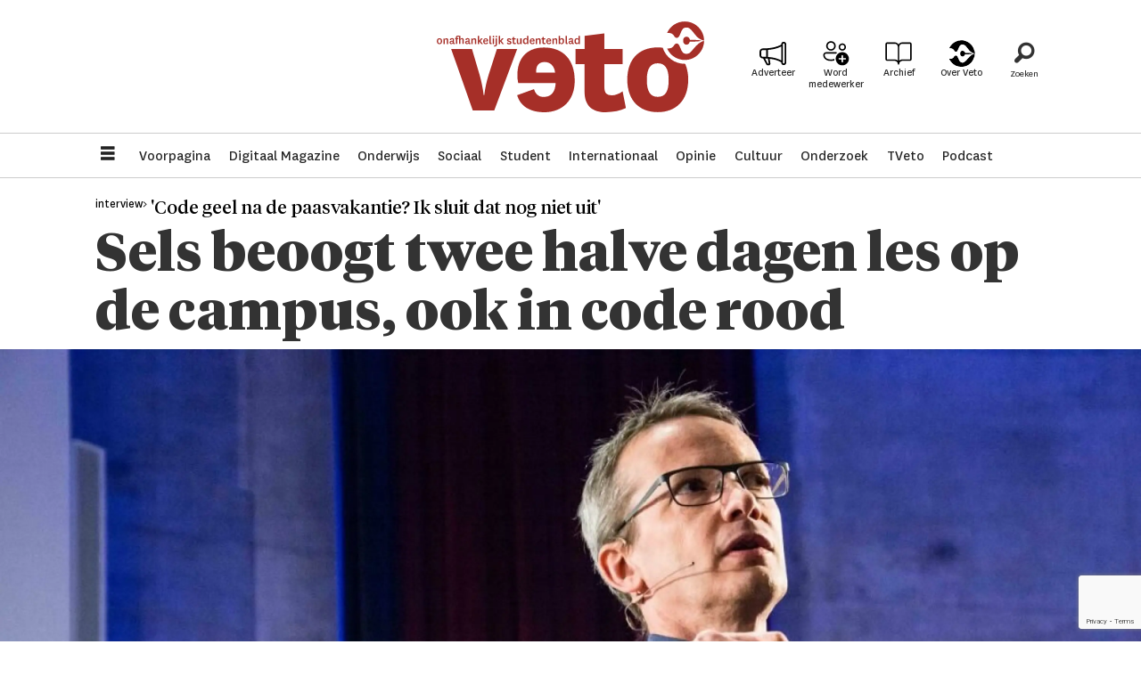

--- FILE ---
content_type: text/html; charset=UTF-8
request_url: https://www.veto.be/onderwijs/sels-beoogt-twee-halve-dagen-les-op-de-campus-ook-in-code-rood/113555
body_size: 29905
content:
<!DOCTYPE html>
<html lang="nl-BE" dir="ltr" class="resp_fonts">

    <head>
                
                <script type="module">
                    import { ClientAPI } from '/view-resources/baseview/public/common/ClientAPI/index.js?v=1768293024-L4';
                    window.labClientAPI = new ClientAPI({
                        pageData: {
                            url: 'https://www.veto.be/onderwijs/sels-beoogt-twee-halve-dagen-les-op-de-campus-ook-in-code-rood/113555',
                            pageType: 'article',
                            pageId: '113555',
                            section: 'onderwijs',
                            title: 'Sels beoogt twee halve dagen les op de campus, ook in code rood',
                            seotitle: 'Sels beoogt twee halve dagen les op de campus, ook in code rood',
                            sometitle: 'Sels beoogt twee halve dagen les op de campus, ook in code rood',
                            description: 'Het tweede semester volledig in code rood starten is te streng, vindt rector Sels: \'We moeten toewerken naar een situatie waar iedere student pakweg twee halve dagen activiteiten op de campus heeft.\'',
                            seodescription: 'Het tweede semester volledig in code rood starten is te streng, vindt rector Sels: \'We moeten toewerken naar een situatie waar iedere student pakweg twee halve dagen activiteiten op de campus heeft.\'',
                            somedescription: 'Het tweede semester volledig in code rood starten is te streng, vindt rector Sels: \'We moeten toewerken naar een situatie waar iedere student pakweg twee halve dagen activiteiten op de campus heeft.\'',
                            device: 'desktop',
                            cmsVersion: '4.2.15',
                            contentLanguage: 'nl-BE',
                            published: '2021-02-09T07:00:00.000Z',
                            tags: ["onderwijs", "daan delespaul", "interview"],
                            bylines: ["Daan Delespaul null"],
                            site: {
                                domain: 'https://www.veto.be',
                                id: '2',
                                alias: 'veto'
                            }
                            // Todo: Add paywall info ...
                        },
                        debug: false
                    });
                </script>

                <title>Sels beoogt twee halve dagen les op de campus, ook in code rood</title>
                <meta name="title" content="Sels beoogt twee halve dagen les op de campus, ook in code rood">
                <meta name="description" content="Het tweede semester volledig in code rood starten is te streng, vindt rector Sels: 'We moeten toewerken naar een situatie waar iedere student pakweg twee halve dagen activiteiten op de campus heeft.'">
                <meta http-equiv="Content-Type" content="text/html; charset=utf-8">
                <link rel="canonical" href="https://veto.be/onderwijs/sels-beoogt-twee-halve-dagen-les-op-de-campus-ook-in-code-rood/113555">
                <meta name="viewport" content="width=device-width, initial-scale=1">
                
                <meta property="og:type" content="article">
                <meta property="og:title" content="Sels beoogt twee halve dagen les op de campus, ook in code rood">
                <meta property="og:description" content="Het tweede semester volledig in code rood starten is te streng, vindt rector Sels: 'We moeten toewerken naar een situatie waar iedere student pakweg twee halve dagen activiteiten op de campus heeft.'">
                <meta property="article:published_time" content="2021-02-09T07:00:00.000Z">
                <meta property="article:modified_time" content="">
                <meta property="article:author" content="Daan Delespaul ">
                <meta property="article:tag" content="onderwijs">
                <meta property="article:tag" content="daan delespaul">
                <meta property="article:tag" content="interview">
                <meta property="og:image" content="https://image.veto.be/105279.jpg?imageId=105279&panox=0&panoy=0&panow=0&panoh=0&width=1200&height=683">
                <meta property="og:image:width" content="1200">
                <meta property="og:image:height" content="684">
                <meta name="twitter:card" content="summary_large_image">
                
                <meta name="twitter:title" content="Sels beoogt twee halve dagen les op de campus, ook in code rood">
                <meta name="twitter:description" content="Het tweede semester volledig in code rood starten is te streng, vindt rector Sels: 'We moeten toewerken naar een situatie waar iedere student pakweg twee halve dagen activiteiten op de campus heeft.'">
                <meta name="twitter:image" content="https://image.veto.be/105279.jpg?imageId=105279&panox=0&panoy=0&panow=0&panoh=0&width=1200&height=683">
                <link rel="alternate" type="application/json+oembed" href="https://veto.be/onderwijs/sels-beoogt-twee-halve-dagen-les-op-de-campus-ook-in-code-rood/113555?lab_viewport=oembed">

                
                <script async src="https://pagead2.googlesyndication.com/pagead/js/adsbygoogle.js?client=ca-pub-9273155564102710" crossorigin="anonymous"></script>
                
                
                <meta property="og:url" content="https://veto.be/onderwijs/sels-beoogt-twee-halve-dagen-les-op-de-campus-ook-in-code-rood/113555">
                        <link type="image/png" rel="icon" sizes="32x32" href="/view-resources/dachser2/public/veto/favicon-32x32.png">
                        <link type="image/png" rel="icon" sizes="96x96" href="/view-resources/dachser2/public/veto/favicon-96x96.png">
                        <link type="image/png" rel="apple-touch-icon" sizes="120x120" href="/view-resources/dachser2/public/veto/favicon-120x120.png">
                        <link type="image/png" rel="apple-touch-icon" sizes="180x180" href="/view-resources/dachser2/public/veto/favicon-180x180.png">
                    
                <link rel="stylesheet" href="/view-resources/view/css/grid.css?v=1768293024-L4">
                <link rel="stylesheet" href="/view-resources/view/css/main.css?v=1768293024-L4">
                <link rel="stylesheet" href="/view-resources/view/css/colors.css?v=1768293024-L4">
                <link rel="stylesheet" href="/view-resources/view/css/print.css?v=1768293024-L4" media="print">
                <link rel="stylesheet" href="/view-resources/view/css/foundation-icons/foundation-icons.css?v=1768293024-L4">
                <link rel="stylesheet" href="/view-resources/view/css/site/veto.css?v=1768293024-L4">
                <style data-key="background_colors">
                    .bg-primary {background-color: rgba(166,47,40,1);color: #fff;}.bg-secondary {background-color: rgba(0,0,0,1);color: #fff;}.bg-tertiary {background-color: rgba(255,255,255,1);}.bg-quaternary {background-color: rgba(248,234,234,1);}@media (max-width: 1023px) { .color_mobile_bg-primary {background-color: rgba(166,47,40,1);color: #fff;}}@media (max-width: 1023px) { .color_mobile_bg-secondary {background-color: rgba(0,0,0,1);color: #fff;}}@media (max-width: 1023px) { .color_mobile_bg-tertiary {background-color: rgba(255,255,255,1);}}@media (max-width: 1023px) { .color_mobile_bg-quaternary {background-color: rgba(248,234,234,1);}}
                </style>
                <style data-key="background_colors_opacity">
                    .bg-primary.op-bg_20 {background-color: rgba(166, 47, 40, 0.2);color: #fff;}.bg-primary.op-bg_40 {background-color: rgba(166, 47, 40, 0.4);color: #fff;}.bg-primary.op-bg_60 {background-color: rgba(166, 47, 40, 0.6);color: #fff;}.bg-primary.op-bg_80 {background-color: rgba(166, 47, 40, 0.8);color: #fff;}.bg-secondary.op-bg_20 {background-color: rgba(0, 0, 0, 0.2);color: #fff;}.bg-secondary.op-bg_40 {background-color: rgba(0, 0, 0, 0.4);color: #fff;}.bg-secondary.op-bg_60 {background-color: rgba(0, 0, 0, 0.6);color: #fff;}.bg-secondary.op-bg_80 {background-color: rgba(0, 0, 0, 0.8);color: #fff;}.bg-tertiary.op-bg_20 {background-color: rgba(255, 255, 255, 0.2);}.bg-tertiary.op-bg_40 {background-color: rgba(255, 255, 255, 0.4);}.bg-tertiary.op-bg_60 {background-color: rgba(255, 255, 255, 0.6);}.bg-tertiary.op-bg_80 {background-color: rgba(255, 255, 255, 0.8);}.bg-quaternary.op-bg_20 {background-color: rgba(248, 234, 234, 0.2);}.bg-quaternary.op-bg_40 {background-color: rgba(248, 234, 234, 0.4);}.bg-quaternary.op-bg_60 {background-color: rgba(248, 234, 234, 0.6);}.bg-quaternary.op-bg_80 {background-color: rgba(248, 234, 234, 0.8);}@media (max-width: 1023px) { .color_mobile_bg-primary.op-bg_20 {background-color: rgba(166, 47, 40, 0.2);color: #fff;}}@media (max-width: 1023px) { .color_mobile_bg-primary.op-bg_40 {background-color: rgba(166, 47, 40, 0.4);color: #fff;}}@media (max-width: 1023px) { .color_mobile_bg-primary.op-bg_60 {background-color: rgba(166, 47, 40, 0.6);color: #fff;}}@media (max-width: 1023px) { .color_mobile_bg-primary.op-bg_80 {background-color: rgba(166, 47, 40, 0.8);color: #fff;}}@media (max-width: 1023px) { .color_mobile_bg-secondary.op-bg_20 {background-color: rgba(0, 0, 0, 0.2);color: #fff;}}@media (max-width: 1023px) { .color_mobile_bg-secondary.op-bg_40 {background-color: rgba(0, 0, 0, 0.4);color: #fff;}}@media (max-width: 1023px) { .color_mobile_bg-secondary.op-bg_60 {background-color: rgba(0, 0, 0, 0.6);color: #fff;}}@media (max-width: 1023px) { .color_mobile_bg-secondary.op-bg_80 {background-color: rgba(0, 0, 0, 0.8);color: #fff;}}@media (max-width: 1023px) { .color_mobile_bg-tertiary.op-bg_20 {background-color: rgba(255, 255, 255, 0.2);}}@media (max-width: 1023px) { .color_mobile_bg-tertiary.op-bg_40 {background-color: rgba(255, 255, 255, 0.4);}}@media (max-width: 1023px) { .color_mobile_bg-tertiary.op-bg_60 {background-color: rgba(255, 255, 255, 0.6);}}@media (max-width: 1023px) { .color_mobile_bg-tertiary.op-bg_80 {background-color: rgba(255, 255, 255, 0.8);}}@media (max-width: 1023px) { .color_mobile_bg-quaternary.op-bg_20 {background-color: rgba(248, 234, 234, 0.2);}}@media (max-width: 1023px) { .color_mobile_bg-quaternary.op-bg_40 {background-color: rgba(248, 234, 234, 0.4);}}@media (max-width: 1023px) { .color_mobile_bg-quaternary.op-bg_60 {background-color: rgba(248, 234, 234, 0.6);}}@media (max-width: 1023px) { .color_mobile_bg-quaternary.op-bg_80 {background-color: rgba(248, 234, 234, 0.8);}}
                </style>
                <style data-key="border_colors">
                    .border-bg-primary {border-color: rgba(166,47,40,1) !important;}.border-bg-secondary {border-color: rgba(0,0,0,1) !important;}.border-bg-tertiary {border-color: rgba(255,255,255,1) !important;}.border-bg-quaternary {border-color: rgba(248,234,234,1) !important;}@media (max-width: 1023px) { .mobile_border-bg-primary {border-color: rgba(166,47,40,1) !important;}}@media (max-width: 1023px) { .mobile_border-bg-secondary {border-color: rgba(0,0,0,1) !important;}}@media (max-width: 1023px) { .mobile_border-bg-tertiary {border-color: rgba(255,255,255,1) !important;}}@media (max-width: 1023px) { .mobile_border-bg-quaternary {border-color: rgba(248,234,234,1) !important;}}
                </style>
                <style data-key="font_colors">
                    .primary {color: rgba(0,0,0,1) !important;}.secondary {color: rgba(255,255,255,1) !important;}.tertiary {color: rgba(166,47,40,1) !important;}.quaternary {color: rgba(193,109,105,1) !important;}@media (max-width: 1023px) { .color_mobile_primary {color: rgba(0,0,0,1) !important;}}@media (max-width: 1023px) { .color_mobile_secondary {color: rgba(255,255,255,1) !important;}}@media (max-width: 1023px) { .color_mobile_tertiary {color: rgba(166,47,40,1) !important;}}@media (max-width: 1023px) { .color_mobile_quaternary {color: rgba(193,109,105,1) !important;}}
                </style>
                <style data-key="image_gradient">
                    .image-gradient-bg-primary .img:after {background-image: linear-gradient(to bottom, transparent 50%, rgba(166,47,40,1));content: "";position: absolute;top: 0;left: 0;right: 0;bottom: 0;pointer-events: none;}.image-gradient-bg-secondary .img:after {background-image: linear-gradient(to bottom, transparent 50%, rgba(0,0,0,1));content: "";position: absolute;top: 0;left: 0;right: 0;bottom: 0;pointer-events: none;}.image-gradient-bg-tertiary .img:after {background-image: linear-gradient(to bottom, transparent 50%, rgba(255,255,255,1));content: "";position: absolute;top: 0;left: 0;right: 0;bottom: 0;pointer-events: none;}.image-gradient-bg-quaternary .img:after {background-image: linear-gradient(to bottom, transparent 50%, rgba(248,234,234,1));content: "";position: absolute;top: 0;left: 0;right: 0;bottom: 0;pointer-events: none;}@media (max-width: 1023px) { .color_mobile_image-gradient-bg-primary .img:after {background-image: linear-gradient(to bottom, transparent 50%, rgba(166,47,40,1));content: "";position: absolute;top: 0;left: 0;right: 0;bottom: 0;pointer-events: none;}}@media (max-width: 1023px) { .color_mobile_image-gradient-bg-secondary .img:after {background-image: linear-gradient(to bottom, transparent 50%, rgba(0,0,0,1));content: "";position: absolute;top: 0;left: 0;right: 0;bottom: 0;pointer-events: none;}}@media (max-width: 1023px) { .color_mobile_image-gradient-bg-tertiary .img:after {background-image: linear-gradient(to bottom, transparent 50%, rgba(255,255,255,1));content: "";position: absolute;top: 0;left: 0;right: 0;bottom: 0;pointer-events: none;}}@media (max-width: 1023px) { .color_mobile_image-gradient-bg-quaternary .img:after {background-image: linear-gradient(to bottom, transparent 50%, rgba(248,234,234,1));content: "";position: absolute;top: 0;left: 0;right: 0;bottom: 0;pointer-events: none;}}.image-gradient-bg-primary.image-gradient-left .img:after {background-image: linear-gradient(to left, transparent 50%, rgba(166,47,40,1));}.image-gradient-bg-secondary.image-gradient-left .img:after {background-image: linear-gradient(to left, transparent 50%, rgba(0,0,0,1));}.image-gradient-bg-tertiary.image-gradient-left .img:after {background-image: linear-gradient(to left, transparent 50%, rgba(255,255,255,1));}.image-gradient-bg-quaternary.image-gradient-left .img:after {background-image: linear-gradient(to left, transparent 50%, rgba(248,234,234,1));}@media (max-width: 1023px) { .color_mobile_image-gradient-bg-primary.image-gradient-left .img:after {background-image: linear-gradient(to left, transparent 50%, rgba(166,47,40,1));}}@media (max-width: 1023px) { .color_mobile_image-gradient-bg-secondary.image-gradient-left .img:after {background-image: linear-gradient(to left, transparent 50%, rgba(0,0,0,1));}}@media (max-width: 1023px) { .color_mobile_image-gradient-bg-tertiary.image-gradient-left .img:after {background-image: linear-gradient(to left, transparent 50%, rgba(255,255,255,1));}}@media (max-width: 1023px) { .color_mobile_image-gradient-bg-quaternary.image-gradient-left .img:after {background-image: linear-gradient(to left, transparent 50%, rgba(248,234,234,1));}}.image-gradient-bg-primary.image-gradient-right .img:after {background-image: linear-gradient(to right, transparent 50%, rgba(166,47,40,1));}.image-gradient-bg-secondary.image-gradient-right .img:after {background-image: linear-gradient(to right, transparent 50%, rgba(0,0,0,1));}.image-gradient-bg-tertiary.image-gradient-right .img:after {background-image: linear-gradient(to right, transparent 50%, rgba(255,255,255,1));}.image-gradient-bg-quaternary.image-gradient-right .img:after {background-image: linear-gradient(to right, transparent 50%, rgba(248,234,234,1));}@media (max-width: 1023px) { .color_mobile_image-gradient-bg-primary.image-gradient-right .img:after {background-image: linear-gradient(to right, transparent 50%, rgba(166,47,40,1));}}@media (max-width: 1023px) { .color_mobile_image-gradient-bg-secondary.image-gradient-right .img:after {background-image: linear-gradient(to right, transparent 50%, rgba(0,0,0,1));}}@media (max-width: 1023px) { .color_mobile_image-gradient-bg-tertiary.image-gradient-right .img:after {background-image: linear-gradient(to right, transparent 50%, rgba(255,255,255,1));}}@media (max-width: 1023px) { .color_mobile_image-gradient-bg-quaternary.image-gradient-right .img:after {background-image: linear-gradient(to right, transparent 50%, rgba(248,234,234,1));}}.image-gradient-bg-primary.image-gradient-top .img:after {background-image: linear-gradient(to top, transparent 50%, rgba(166,47,40,1));}.image-gradient-bg-secondary.image-gradient-top .img:after {background-image: linear-gradient(to top, transparent 50%, rgba(0,0,0,1));}.image-gradient-bg-tertiary.image-gradient-top .img:after {background-image: linear-gradient(to top, transparent 50%, rgba(255,255,255,1));}.image-gradient-bg-quaternary.image-gradient-top .img:after {background-image: linear-gradient(to top, transparent 50%, rgba(248,234,234,1));}@media (max-width: 1023px) { .color_mobile_image-gradient-bg-primary.image-gradient-top .img:after {background-image: linear-gradient(to top, transparent 50%, rgba(166,47,40,1));}}@media (max-width: 1023px) { .color_mobile_image-gradient-bg-secondary.image-gradient-top .img:after {background-image: linear-gradient(to top, transparent 50%, rgba(0,0,0,1));}}@media (max-width: 1023px) { .color_mobile_image-gradient-bg-tertiary.image-gradient-top .img:after {background-image: linear-gradient(to top, transparent 50%, rgba(255,255,255,1));}}@media (max-width: 1023px) { .color_mobile_image-gradient-bg-quaternary.image-gradient-top .img:after {background-image: linear-gradient(to top, transparent 50%, rgba(248,234,234,1));}}
                </style>
                <style data-key="custom_css_variables">
                :root {
                    --lab_page_width: 1088px;
                    --lab_columns_gutter: 11px;
                    --space-top: ;
                    --space-top-adnuntiusAd: 120;
                }

                @media(max-width: 767px) {
                    :root {
                        --lab_columns_gutter: 10px;
                    }
                }

                @media(min-width: 767px) {
                    :root {
                    }
                }
                </style>
<script src="/view-resources/public/common/JWTCookie.js?v=1768293024-L4"></script>
<script src="/view-resources/public/common/Paywall.js?v=1768293024-L4"></script>
                <script>
                window.Dac = window.Dac || {};
                (function () {
                    if (navigator) {
                        window.Dac.clientData = {
                            language: navigator.language,
                            userAgent: navigator.userAgent,
                            innerWidth: window.innerWidth,
                            innerHeight: window.innerHeight,
                            deviceByMediaQuery: getDeviceByMediaQuery(),
                            labDevice: 'desktop', // Device from labrador
                            device: 'desktop', // Device from varnish
                            paywall: {
                                isAuthenticated: isPaywallAuthenticated(),
                                toggleAuthenticatedContent: toggleAuthenticatedContent,
                                requiredProducts: [],
                            },
                            page: {
                                id: '113555',
                                extId: 'veto-5b0720b54ca8b946d92f1297b1f4d241'
                            },
                            siteAlias: 'veto',
                            debug: window.location.href.includes('debug=1')
                        };
                        function getDeviceByMediaQuery() {
                            if (window.matchMedia('(max-width: 767px)').matches) return 'mobile';
                            if (window.matchMedia('(max-width: 1023px)').matches) return 'tablet';
                            return 'desktop';
                        }

                        function isPaywallAuthenticated() {
                            if (window.Dac && window.Dac.JWTCookie) {
                                var JWTCookie = new Dac.JWTCookie({ debug: false });
                                return JWTCookie.isAuthenticated();
                            }
                            return false;
                        }

                        function toggleAuthenticatedContent(settings) {
                            if (!window.Dac || !window.Dac.Paywall) {
                                return;
                            }
                            var Paywall = new Dac.Paywall();
                            var updateDOM = Paywall.updateDOM;

                            if(settings && settings.displayUserName) {
                                var userName = Paywall.getUserName().then((userName) => {
                                    updateDOM(userName !== false, userName, settings.optionalGreetingText);
                                });
                            } else {
                                updateDOM(window.Dac.clientData.paywall.isAuthenticated);
                            }
                        }
                    }
                }());
                </script>

                    <script type="module" src="/view-resources/baseview/public/common/baseview/moduleHandlers.js?v=1768293024-L4" data-cookieconsent="ignore"></script>
<!-- Global site tag (gtag.js) - Google Analytics -->
<script async src="https://www.googletagmanager.com/gtag/js?id=G-9CPHT9VXSJ"></script>
<script>
    window.dataLayer = window.dataLayer || [];
    function gtag(){dataLayer.push(arguments);}
    gtag('js', new Date());
    gtag('config', 'G-9CPHT9VXSJ');
</script>
                            <script src="https://cdn.adnuntius.com/adn.js" data-cookieconsent="ignore"></script>
                                <script>
                                    window.adn = window.adn || {};
                                    var adUnits = [];
                                    var handleAsTablet = (Dac.clientData.device === 'tablet' || Dac.clientData.innerWidth < 1316);

                                    if (!(handleAsTablet && 'true' === 'true')) {
                                        adUnits.push({ auId: '000000000020536e', auW: 300, auH: 850  });
                                    }
                                    if (!(handleAsTablet && 'true' === 'true')) {
                                        adUnits.push({ auId: '2b34b6', auW: 300, auH: 850  });
                                    }

                                    var adn_kv = adn_kv || [];
                                    adn_kv.push({ "tags": ["onderwijs", "daan delespaul", "interview"] });

                                    const adnRequest = {
                                        requestTiming: 'onReady',
                                        adUnits: adUnits,
                                        kv: adn_kv
                                    };



                                    adn.request(adnRequest);
                                </script>
                <style id="dachser-vieweditor-styles">
                    body { font-family: "National"; font-weight: normal; font-style: normal; }
                    .articleHeader .headline { font-family: "Tiempos Headline"; font-weight: 300; font-style: normal; }
                    article.column .content .headline { font-family: "Tiempos Headline"; font-weight: normal; font-style: normal; }
                    .bodytext { font-family: "Tiempos Text"; font-weight: normal; font-style: normal; }
                    article.column .content .subtitle { font-family: "Tiempos Text"; font-weight: normal; font-style: normal; }
                    .bodytext > h2, .bodytext > h3 { font-family: "National"; font-weight: 700; font-style: normal; }
                    .articleHeader .subtitle { font-family: "Tiempos Headline"; font-weight: normal; font-style: normal; }
                    .byline { font-family: "National"; font-weight: normal; font-style: normal; }
                    .font-National { font-family: "National" !important; }
                    .font-National.font-weight-normal { font-weight: normal !important; }
                    .font-National.font-weight-bold { font-weight: 700 !important; }
                    .font-National.font-weight-black { font-weight: 900 !important; }
                    .font-TiemposHeadline { font-family: "Tiempos Headline" !important; }
                    .font-TiemposHeadline.font-weight-light { font-weight: 300 !important; }
                    .font-TiemposHeadline.font-weight-normal { font-weight: normal !important; }
                    .font-TiemposHeadline.font-weight-bold { font-weight: 700 !important; }
                    .font-TiemposHeadline.font-weight-black { font-weight: 900 !important; }
                    .font-TiemposText { font-family: "Tiempos Text" !important; }
                    .font-TiemposText.font-weight-normal { font-weight: normal !important; }
                    .font-TiemposText.font-weight-bold { font-weight: 700 !important; }
                </style>
                <style id="css_variables"></style>
                <script>
                    window.dachserData = {
                        _data: {},
                        _instances: {},
                        get: function(key) {
                            return dachserData._data[key] || null;
                        },
                        set: function(key, value) {
                            dachserData._data[key] = value;
                        },
                        push: function(key, value) {
                            if (!dachserData._data[key]) {
                                dachserData._data[key] = [];
                            }
                            dachserData._data[key].push(value);
                        },
                        setInstance: function(key, identifier, instance) {
                            if (!dachserData._instances[key]) {
                                dachserData._instances[key] = {};
                            }
                            dachserData._instances[key][identifier] = instance;
                        },
                        getInstance: function(key, identifier) {
                            return dachserData._instances[key] ? dachserData._instances[key][identifier] || null : null;
                        },
                        reflow: () => {}
                    };
                </script>
                

                <script type="application/ld+json">
                [{"@context":"http://schema.org","@type":"WebSite","name":"Veto","url":"https://www.veto.be"},{"@context":"https://schema.org","@type":"NewsArticle","headline":"Sels beoogt twee halve dagen les op de campus, ook in code rood","description":"Het tweede semester volledig in code rood starten is te streng, vindt rector Sels: 'We moeten toewerken naar een situatie waar iedere student pakweg twee halve dagen activiteiten op de campus heeft.'","mainEntityOfPage":{"@id":"https://www.veto.be/onderwijs/sels-beoogt-twee-halve-dagen-les-op-de-campus-ook-in-code-rood/113555"},"availableLanguage":[{"@type":"Language","alternateName":"nl-BE"}],"image":["https://image.veto.be/?imageId=105279&width=1200"],"keywords":"onderwijs, daan delespaul, interview","author":[{"@type":"Person","name":"Daan Delespaul null","url":"https://www.veto.bet/tag/daan delespaul"}],"publisher":{"@type":"Organization","name":"Veto","logo":{"@type":"ImageObject","url":"/view-resources/dachser2/public/veto/logo.svg"}},"datePublished":"2021-02-09T07:00:00.000Z"}]
                </script>                
                
                
                



        <meta property="article:section" content="onderwijs">
<script>
var k5aMeta = { "paid": 0, "author": ["Daan Delespaul null"], "tag": ["onderwijs", "daan delespaul", "interview"], "title": "Sels beoogt twee halve dagen les op de campus, ook in code rood", "teasertitle": "Sels beoogt twee halve dagen les op de campus, ook in code rood", "kicker": "interview> 'Code geel na de paasvakantie? Ik sluit dat nog niet uit'", "url": "https://www.veto.be/a/113555", "login": (Dac.clientData.paywall.isAuthenticated ? 1 : 0), "subscriber": (Dac.clientData.paywall.isAuthenticated ? 1 : 0), "subscriberId": (Dac.clientData.subscriberId ? `"${ Dac.clientData.subscriberId }"` : "") };
</script>
                <script src="//cl.k5a.io/6156b8c81b4d741e051f44c2.js" async></script>


        <style>
            :root {
                
                
            }
        </style>
        
        
    </head>

    <body class="l4 article site_veto section_onderwijs"
        
        
        >

        
        <script>
        document.addEventListener("DOMContentLoaded", (event) => {
            setScrollbarWidth();
            window.addEventListener('resize', setScrollbarWidth);
        });
        function setScrollbarWidth() {
            const root = document.querySelector(':root');
            const width = (window.innerWidth - document.body.offsetWidth < 21) ? window.innerWidth - document.body.offsetWidth : 15;
            root.style.setProperty('--lab-scrollbar-width', `${ width }px`);
        }
        </script>

        
        <a href="#main" class="skip-link">Jump to main content</a>

        <header class="pageElement pageHeader">
    <div class="section topline fixed">
    <div class="row grid-align-center">
    <div class="hamburger to-be-expanded dac-hidden-desktop-up" data-id="pageElements-4">
    <div class="positionRelative">
        <span class="hamburger-button hamburger-expander ">
            <button class="burger-btn" aria-label="Menu openen" aria-expanded="false" aria-controls="hamburger-container" aria-haspopup="menu">
                    <i class="open fi-list"></i>
                    <i class="close fi-x"></i>
            </button>
        </span>
    </div>

        <div class="hamburger-container" id="hamburger-container">
            <div class="row">
                <p class="text hamburger-heading">Menu</p>
<nav class="navigation mainMenu">
	<ul class="menu-list">
			<li class="first-list-item ">
				<a href="https://www.veto.be/" target="_self">Voorpagina</a>
			</li>
			<li class="first-list-item ">
				<a href="/digitaal-magazine" target="_self">Digitaal Magazine</a>
			</li>
			<li class="first-list-item ">
				<a href="/tag/onderwijs" target="_self">Onderwijs</a>
			</li>
			<li class="first-list-item ">
				<a href="/tag/sociaal" target="_self">Sociaal</a>
			</li>
			<li class="first-list-item ">
				<a href="/tag/student" target="_self">Student</a>
			</li>
			<li class="first-list-item ">
				<a href="/tag/internationaal" target="_self">Internationaal</a>
			</li>
			<li class="first-list-item ">
				<a href="/tag/opinie" target="_self">Opinie</a>
			</li>
			<li class="first-list-item ">
				<a href="/tag/cultuur" target="_self">Cultuur</a>
			</li>
			<li class="first-list-item ">
				<a href="/tag/onderzoek" target="_self">Onderzoek</a>
			</li>
			<li class="first-list-item ">
				<a href="/tag/video" target="_self">TVeto</a>
			</li>
			<li class="first-list-item dac-hidden-desktop-up dac-hidden-desktop-down">
				<a href="/tag/ku%20leugen" target="_self">Satire</a>
			</li>
			<li class="first-list-item dac-hidden-desktop-up dac-hidden-desktop-down">
				<a href="/tag/english" target="_self">English</a>
			</li>
			<li class="first-list-item dac-hidden-desktop-up dac-hidden-desktop-down">
				<a href="/tag/beeld" target="_self">Beeld</a>
			</li>
			<li class="first-list-item dac-hidden-desktop-up dac-hidden-desktop-down">
				<a href="tag/puzzel" target="_self">Puzzel</a>
			</li>
			<li class="first-list-item ">
				<a href="/tag/podcast" target="_self">Podcast</a>
			</li>
	</ul>
</nav>



	<script>
		(function () {
			const menuLinks = document.querySelectorAll(`nav.mainMenu ul li a`);
			for (let i = 0; i < menuLinks.length; i++) {
				const link = menuLinks[i].pathname;
				if (link === window.location.pathname) {
					menuLinks[i].parentElement.classList.add('lab-link-active');
				} else {
					menuLinks[i].parentElement.classList.remove('lab-link-active');
				}
			}
		})();
	</script>

<nav class="navigation topBarMenu">
	<ul class="menu-list">
			<li class="first-list-item ad">
				<a href="/adverteer" target="_self">Adverteer</a>
			</li>
			<li class="first-list-item plus mobile-btn">
				<a href="/meewerken-bij-veto" target="_self">Word medewerker</a>
			</li>
			<li class="first-list-item book">
				<a href="/archief" target="_self">Archief</a>
			</li>
			<li class="first-list-item pen">
				<a href="https://www.veto.be/over-veto" target="_self">Over Veto</a>
			</li>
	</ul>
</nav>



	<script>
		(function () {
			const menuLinks = document.querySelectorAll(`nav.topBarMenu ul li a`);
			for (let i = 0; i < menuLinks.length; i++) {
				const link = menuLinks[i].pathname;
				if (link === window.location.pathname) {
					menuLinks[i].parentElement.classList.add('lab-link-active');
				} else {
					menuLinks[i].parentElement.classList.remove('lab-link-active');
				}
			}
		})();
	</script>


            </div>
        </div>
</div>

<script>
    (function(){
        const burgerButton = document.querySelector('[data-id="pageElements-4"] .burger-btn');
        const dropdownCloseSection = document.querySelector('[data-id="pageElements-4"] .dropdown-close-section');

        function toggleDropdown() {
            // Toggle the expanded class and aria-expanded attribute
            document.querySelector('[data-id="pageElements-4"].hamburger.to-be-expanded').classList.toggle('expanded');
            burgerButton.setAttribute('aria-expanded', burgerButton.getAttribute('aria-expanded') === 'true' ? 'false' : 'true');
            burgerButton.setAttribute('aria-label', burgerButton.getAttribute('aria-expanded') === 'true' ? 'Menu sluiten' : 'Menu openen');

            // This doesn't seem to do anything? But there's styling dependent on it some places
            document.body.classList.toggle('hamburger-expanded');
        }

        // Called via the eventlistener - if the key is Escape, toggle the dropdown and remove the eventlistener
        function closeDropdown(e) {
            if(e.key === 'Escape') {
                toggleDropdown();
                // Set the focus back on the button when clicking escape, so the user can continue tabbing down
                // the page in a natural flow
                document.querySelector('[data-id="pageElements-4"] .burger-btn').focus();
                window.removeEventListener('keydown', closeDropdown);
            }
        }

        if(burgerButton) {
            burgerButton.addEventListener('click', function(e) {
                e.preventDefault();
                toggleDropdown();

                // If the menu gets expanded, add the eventlistener that will close it on pressing Escape
                // else, remove the eventlistener otherwise it will continue to listen for escape even if the menu is closed.
                if(document.querySelector('[data-id="pageElements-4"] .burger-btn').getAttribute('aria-expanded') === 'true') {
                    window.addEventListener('keydown', closeDropdown);
                } else {
                    window.removeEventListener('keydown', closeDropdown);
                }
            })
        }
        if (dropdownCloseSection) {
            dropdownCloseSection.addEventListener('click', function(e) {
                e.preventDefault();
                toggleDropdown();
            });
        }

        document.querySelectorAll('.hamburger .hamburger-expander, .hamburger .hamburger-container, .stop-propagation').forEach(function (element) {
            element.addEventListener('click', function (e) {
                e.stopPropagation();
            });
        });
    }());
</script>
<figure class="logo">
    <a href=" //veto.be" aria-label="Ga naar de startpagina">
        <img src="/view-resources/dachser2/public/veto/logo.svg"
            alt="Ga naar de startpagina. Logo, veto.no"
            width="300"
            >
    </a>
</figure>
<div class="row grid-justify-end">
<nav class="navigation topBarMenu">
	<ul class="menu-list">
			<li class="first-list-item ad">
				<a href="/adverteer" target="_self">Adverteer</a>
			</li>
			<li class="first-list-item plus mobile-btn">
				<a href="/meewerken-bij-veto" target="_self">Word medewerker</a>
			</li>
			<li class="first-list-item book">
				<a href="/archief" target="_self">Archief</a>
			</li>
			<li class="first-list-item pen">
				<a href="https://www.veto.be/over-veto" target="_self">Over Veto</a>
			</li>
	</ul>
</nav>



	<script>
		(function () {
			const menuLinks = document.querySelectorAll(`nav.topBarMenu ul li a`);
			for (let i = 0; i < menuLinks.length; i++) {
				const link = menuLinks[i].pathname;
				if (link === window.location.pathname) {
					menuLinks[i].parentElement.classList.add('lab-link-active');
				} else {
					menuLinks[i].parentElement.classList.remove('lab-link-active');
				}
			}
		})();
	</script>

<div data-id="pageElements-12" class="search to-be-expanded">

        <button class="search-button search-expander" aria-label="Zoeken"  aria-expanded="false" aria-controls="search-input-12" >
                <i class="open fi-magnifying-glass"></i>
                <i class="close fi-x"></i>
        </button>

    <form class="search-container" action="/cse" method="get" role="search">
        <label for="search-input-12" class="visuallyhidden">Zoeken</label>
        <input type="text" id="search-input-12" name="q" placeholder="Zoeken...">
    </form>
</div>

        <script>
            // Do the check for the search button inside the if statement, so we don't set a global const if there are multiple search buttons
            if (document.querySelector('[data-id="pageElements-12"] .search-button')) {
                // Now we can set a const that is only available inside the if scope
                const searchButton = document.querySelector('[data-id="pageElements-12"] .search-button');
                searchButton.addEventListener('click', (event) => {
                    event.preventDefault();
                    event.stopPropagation();

                    // Toggle the expanded class on the search button and set the aria-expanded attribute.
                    searchButton.parentElement.classList.toggle('expanded');
                    searchButton.setAttribute('aria-expanded', searchButton.getAttribute('aria-expanded') === 'true' ? 'false' : 'true');
                    searchButton.setAttribute('aria-label', searchButton.getAttribute('aria-expanded') === 'true' ? 'Zoeken sluiten' : 'Open zoeken');

                    // Set focus to the input. 
                    // This might be dodgy due to moving focus automatically, but we'll keep it in for now.
                    if (searchButton.getAttribute('aria-expanded') === 'true') {
                        document.getElementById('search-input-12').focus();
                    }
                }, false);
            }

            if (document.getElementById('bonusButton')) {
                document.getElementById('bonusButton').addEventListener('click', (event) => {
                    document.querySelector('[data-id="pageElements-12"] .search-container').submit();
                }, false);
            }

            /*
                There should probably be some sort of sorting of the elements, so that if the search button is to the right,
                the tab order should be the input before the button.
                This is a job for future me.
            */
        </script>

</div>

</div>

</div>
<div class="section mainline">
    <div class="row">
    <div class="hamburger to-be-expanded dac-hidden-desktop-down" data-id="pageElements-15">
    <div class="positionRelative">
        <span class="hamburger-button hamburger-expander ">
            <button class="burger-btn" aria-label="Menu openen" aria-expanded="false" aria-controls="hamburger-container" aria-haspopup="menu">
                    <i class="open fi-list"></i>
                    <i class="close fi-x"></i>
            </button>
        </span>
            <div class="hamburger-container" id="hamburger-container">        
                <p class="text hamburger-heading">Menu</p>
<nav class="navigation mainMenu">
	<ul class="menu-list">
			<li class="first-list-item ">
				<a href="https://www.veto.be/" target="_self">Voorpagina</a>
			</li>
			<li class="first-list-item ">
				<a href="/digitaal-magazine" target="_self">Digitaal Magazine</a>
			</li>
			<li class="first-list-item ">
				<a href="/tag/onderwijs" target="_self">Onderwijs</a>
			</li>
			<li class="first-list-item ">
				<a href="/tag/sociaal" target="_self">Sociaal</a>
			</li>
			<li class="first-list-item ">
				<a href="/tag/student" target="_self">Student</a>
			</li>
			<li class="first-list-item ">
				<a href="/tag/internationaal" target="_self">Internationaal</a>
			</li>
			<li class="first-list-item ">
				<a href="/tag/opinie" target="_self">Opinie</a>
			</li>
			<li class="first-list-item ">
				<a href="/tag/cultuur" target="_self">Cultuur</a>
			</li>
			<li class="first-list-item ">
				<a href="/tag/onderzoek" target="_self">Onderzoek</a>
			</li>
			<li class="first-list-item ">
				<a href="/tag/video" target="_self">TVeto</a>
			</li>
			<li class="first-list-item dac-hidden-desktop-up dac-hidden-desktop-down">
				<a href="/tag/ku%20leugen" target="_self">Satire</a>
			</li>
			<li class="first-list-item dac-hidden-desktop-up dac-hidden-desktop-down">
				<a href="/tag/english" target="_self">English</a>
			</li>
			<li class="first-list-item dac-hidden-desktop-up dac-hidden-desktop-down">
				<a href="/tag/beeld" target="_self">Beeld</a>
			</li>
			<li class="first-list-item dac-hidden-desktop-up dac-hidden-desktop-down">
				<a href="tag/puzzel" target="_self">Puzzel</a>
			</li>
			<li class="first-list-item ">
				<a href="/tag/podcast" target="_self">Podcast</a>
			</li>
	</ul>
</nav>



	<script>
		(function () {
			const menuLinks = document.querySelectorAll(`nav.mainMenu ul li a`);
			for (let i = 0; i < menuLinks.length; i++) {
				const link = menuLinks[i].pathname;
				if (link === window.location.pathname) {
					menuLinks[i].parentElement.classList.add('lab-link-active');
				} else {
					menuLinks[i].parentElement.classList.remove('lab-link-active');
				}
			}
		})();
	</script>

<nav class="navigation topBarMenu">
	<ul class="menu-list">
			<li class="first-list-item ad">
				<a href="/adverteer" target="_self">Adverteer</a>
			</li>
			<li class="first-list-item plus mobile-btn">
				<a href="/meewerken-bij-veto" target="_self">Word medewerker</a>
			</li>
			<li class="first-list-item book">
				<a href="/archief" target="_self">Archief</a>
			</li>
			<li class="first-list-item pen">
				<a href="https://www.veto.be/over-veto" target="_self">Over Veto</a>
			</li>
	</ul>
</nav>



	<script>
		(function () {
			const menuLinks = document.querySelectorAll(`nav.topBarMenu ul li a`);
			for (let i = 0; i < menuLinks.length; i++) {
				const link = menuLinks[i].pathname;
				if (link === window.location.pathname) {
					menuLinks[i].parentElement.classList.add('lab-link-active');
				} else {
					menuLinks[i].parentElement.classList.remove('lab-link-active');
				}
			}
		})();
	</script>


            </div>
    </div>

</div>

<script>
    (function(){
        const burgerButton = document.querySelector('[data-id="pageElements-15"] .burger-btn');
        const dropdownCloseSection = document.querySelector('[data-id="pageElements-15"] .dropdown-close-section');

        function toggleDropdown() {
            // Toggle the expanded class and aria-expanded attribute
            document.querySelector('[data-id="pageElements-15"].hamburger.to-be-expanded').classList.toggle('expanded');
            burgerButton.setAttribute('aria-expanded', burgerButton.getAttribute('aria-expanded') === 'true' ? 'false' : 'true');
            burgerButton.setAttribute('aria-label', burgerButton.getAttribute('aria-expanded') === 'true' ? 'Menu sluiten' : 'Menu openen');

            // This doesn't seem to do anything? But there's styling dependent on it some places
            document.body.classList.toggle('hamburger-expanded');
        }

        // Called via the eventlistener - if the key is Escape, toggle the dropdown and remove the eventlistener
        function closeDropdown(e) {
            if(e.key === 'Escape') {
                toggleDropdown();
                // Set the focus back on the button when clicking escape, so the user can continue tabbing down
                // the page in a natural flow
                document.querySelector('[data-id="pageElements-15"] .burger-btn').focus();
                window.removeEventListener('keydown', closeDropdown);
            }
        }

        if(burgerButton) {
            burgerButton.addEventListener('click', function(e) {
                e.preventDefault();
                toggleDropdown();

                // If the menu gets expanded, add the eventlistener that will close it on pressing Escape
                // else, remove the eventlistener otherwise it will continue to listen for escape even if the menu is closed.
                if(document.querySelector('[data-id="pageElements-15"] .burger-btn').getAttribute('aria-expanded') === 'true') {
                    window.addEventListener('keydown', closeDropdown);
                } else {
                    window.removeEventListener('keydown', closeDropdown);
                }
            })
        }
        if (dropdownCloseSection) {
            dropdownCloseSection.addEventListener('click', function(e) {
                e.preventDefault();
                toggleDropdown();
            });
        }

        document.querySelectorAll('.hamburger .hamburger-expander, .hamburger .hamburger-container, .stop-propagation').forEach(function (element) {
            element.addEventListener('click', function (e) {
                e.stopPropagation();
            });
        });
    }());
</script>
<nav class="navigation mainMenu">
	<ul class="menu-list">
			<li class="first-list-item ">
				<a href="https://www.veto.be/" target="_self">Voorpagina</a>
			</li>
			<li class="first-list-item ">
				<a href="/digitaal-magazine" target="_self">Digitaal Magazine</a>
			</li>
			<li class="first-list-item ">
				<a href="/tag/onderwijs" target="_self">Onderwijs</a>
			</li>
			<li class="first-list-item ">
				<a href="/tag/sociaal" target="_self">Sociaal</a>
			</li>
			<li class="first-list-item ">
				<a href="/tag/student" target="_self">Student</a>
			</li>
			<li class="first-list-item ">
				<a href="/tag/internationaal" target="_self">Internationaal</a>
			</li>
			<li class="first-list-item ">
				<a href="/tag/opinie" target="_self">Opinie</a>
			</li>
			<li class="first-list-item ">
				<a href="/tag/cultuur" target="_self">Cultuur</a>
			</li>
			<li class="first-list-item ">
				<a href="/tag/onderzoek" target="_self">Onderzoek</a>
			</li>
			<li class="first-list-item ">
				<a href="/tag/video" target="_self">TVeto</a>
			</li>
			<li class="first-list-item dac-hidden-desktop-up dac-hidden-desktop-down">
				<a href="/tag/ku%20leugen" target="_self">Satire</a>
			</li>
			<li class="first-list-item dac-hidden-desktop-up dac-hidden-desktop-down">
				<a href="/tag/english" target="_self">English</a>
			</li>
			<li class="first-list-item dac-hidden-desktop-up dac-hidden-desktop-down">
				<a href="/tag/beeld" target="_self">Beeld</a>
			</li>
			<li class="first-list-item dac-hidden-desktop-up dac-hidden-desktop-down">
				<a href="tag/puzzel" target="_self">Puzzel</a>
			</li>
			<li class="first-list-item ">
				<a href="/tag/podcast" target="_self">Podcast</a>
			</li>
	</ul>
</nav>



	<script>
		(function () {
			const menuLinks = document.querySelectorAll(`nav.mainMenu ul li a`);
			for (let i = 0; i < menuLinks.length; i++) {
				const link = menuLinks[i].pathname;
				if (link === window.location.pathname) {
					menuLinks[i].parentElement.classList.add('lab-link-active');
				} else {
					menuLinks[i].parentElement.classList.remove('lab-link-active');
				}
			}
		})();
	</script>


</div>

</div>


    <script>
        (function () {
            if (!'IntersectionObserver' in window) { return;}

            var scrollEvents = scrollEvents || [];
            var event = {
                target: 'header.pageHeader',
                offset: '70px',
                classes: [],
                styles: []
            };
            var classItem = {
                selector: '.pageHeader',
                class: []
            };
            classItem.class.push('fixed');
            event.classes.push(classItem);
            scrollEvents.push(event);


            if (scrollEvents) {
                const domInterface = {
                    classList: {
                        remove: () => {},
                        add: () => {}
                    },
                    style: {
                        cssText: ''
                    }
                };
                scrollEvents.forEach(function(event) {
                    var callback = function (entries, observer) {
                        if (!entries[0]) { return; }
                        if (entries[0].isIntersecting) {
                            event.styles.forEach(function(item) {
                                (document.querySelector(item.selector) || domInterface).style.cssText = "";
                            });
                            event.classes.forEach(function(item) {
                                item.class.forEach(function(classname) {
                                    (document.querySelector(item.selector) || domInterface).classList.remove(classname);
                                });
                            });
                        } else {
                            event.styles.forEach(function(item) {
                                (document.querySelector(item.selector) || domInterface).style.cssText = item.style;
                            });
                            event.classes.forEach(function(item) {
                                item.class.forEach(function(classname) {
                                    (document.querySelector(item.selector) || domInterface).classList.add(classname);
                                });
                            });
                        }
                    };

                    var observer = new IntersectionObserver(callback, {
                        rootMargin: event.offset,
                        threshold: 1
                    });
                    var target = document.querySelector(event.target);
                    if (target) {
                        observer.observe(target);
                    }
                });
            }
        }());

        window.Dac.clientData.paywall.toggleAuthenticatedContent(); 
    </script>
</header>

        

        
                


        <section id="mainArticleSection" class="main article">
            
            <main class="pageWidth">
                <article class=" "
                    
                >

                    <section class="main article k5a-article" id="main">

                            <div></div>
<script>
(function() {
    let windowUrl = window.location.href;
    windowUrl = windowUrl.substring(windowUrl.indexOf('?') + 1);
    let messageElement = document.querySelector('.shareableMessage');
    if (windowUrl && windowUrl.includes('code') && windowUrl.includes('expires')) {
        messageElement.style.display = 'block';
    } 
})();
</script>


                        <div data-element-guid="dc5271a1-e8dd-413c-aff4-600ee0524782" class="articleHeader column desktop-fullWidth mobile-fullWidth desktop-fullWithLimit mobile-fullWithLimit hasCaption">

    


    <p class="kicker tm18 color_mobile_no_bg_color primary color_mobile_primary font-TiemposHeadline" style=""><span data-lab-fontface="National" class="font-National t19" data-lab-text_size_desktop="19"><sup><span data-lab-text_size_desktop="14" class="t14 tm14" data-lab-text_size_mobile="14">interview></span> </sup></span> 'Code geel na de paasvakantie? Ik sluit dat nog niet uit'</p>
    <h1 class="headline mainTitle t60 font-weight-black m-font-weight-black no_italic m-no_italic" style="">Sels beoogt twee halve dagen les op de campus, ook in code rood</h1>


    <div class="media">
            
            <figure data-element-guid="7dc63635-8e3f-4eb8-9d1e-530ea1c7b1b7" class="headerImage">
    <div class="img fullwidthTarget">
        <picture>
            <source srcset="https://image.veto.be/105279.webp?imageId=105279&width=3000&height=1350&format=webp" 
                width="1800"
                height="810"
                media="(min-width: 768px)"
                type="image/webp">    
            <source srcset="https://image.veto.be/105279.webp?imageId=105279&width=3000&height=1350&format=jpg" 
                width="1800"
                height="810"
                media="(min-width: 768px)"
                type="image/jpeg">    
            <source srcset="https://image.veto.be/105279.webp?imageId=105279&width=960&height=432&format=webp" 
                width="480"
                height="216"
                media="(max-width: 767px)"
                type="image/webp">    
            <source srcset="https://image.veto.be/105279.webp?imageId=105279&width=960&height=432&format=jpg" 
                width="480"
                height="216"
                media="(max-width: 767px)"
                type="image/jpeg">    
            <img src="https://image.veto.be/105279.webp?imageId=105279&width=960&height=432&format=jpg"
                width="480"
                height="216"
                title="Sels beoogt twee halve dagen les op de campus, ook in code rood"
                alt="" 
                
                style=""    
                >
        </picture>        
        
    </div>
    
</figure>

            
            
            
            
            
            
            
            
            
            
            
        <div class="floatingText"></div>
    </div>


    <div class="caption " data-showmore="Laat meer zien">
        <figcaption itemprop="caption" class=""></figcaption>
        <figcaption itemprop="author" class="font-National" data-byline-prefix="">© Kalina De Blauwe (Archiefbeeld)</figcaption>
    </div>



    <h2 class="subtitle t20 tm19" style="">Het tweede semester volledig in code rood starten is te streng, vindt rector Sels: 'We moeten toewerken naar een situatie waar iedere student pakweg twee halve dagen activiteiten op de campus heeft.'</h2>



        <div data-element-guid="2e9a2024-8ee2-4278-ddb4-d7c5e02bf3bf" class="meta">
    

    <div class="bylines">
        <div data-element-guid="2cb41a76-76cf-4ba7-ae39-6653cd5f4414" class="byline column" itemscope itemtype="http://schema.org/Person">
    
    <div class="content">
            
        <address class="name">
                <a rel="author" itemprop="url" href="https:&#x2F;&#x2F;www.veto.bet&#x2F;tag&#x2F;daan delespaul">
                <span class="lab-hidden-byline-name" itemprop="name">Daan Delespaul </span>
                    <span class="firstname tertiary color_mobile_tertiary no_italic m-no_italic">Daan Delespaul</span>
                </a>
        </address>
    </div>
</div>

        
    </div>
    
    <div class="dates">
    
        <span class="dateGroup datePublished">
            <span class="dateLabel">Gepubliceerd</span>
            <time datetime="2021-02-09T07:00:00.000Z" title="Gepubliceerd 09/02/2021 - 08:00">09/02/2021 - 08:00</time>
        </span>
    </div>


    <div class="social">
            <a target="_blank" href="https://www.facebook.com/sharer.php?u=https%3A%2F%2Fwww.veto.be%2Fonderwijs%2Fsels-beoogt-twee-halve-dagen-les-op-de-campus-ook-in-code-rood%2F113555" class="fi-social-facebook" aria-label="Delen op Facebook"></a>
            <a target="_blank" href="https://twitter.com/intent/tweet?url=https%3A%2F%2Fwww.veto.be%2Fonderwijs%2Fsels-beoogt-twee-halve-dagen-les-op-de-campus-ook-in-code-rood%2F113555" class="fi-social-twitter" aria-label="Delen op X (Twitter)"></a>
            <a target="_blank" href="https://www.linkedin.com/sharing/share-offsite/?url=https%3A%2F%2Fwww.veto.be%2Fonderwijs%2Fsels-beoogt-twee-halve-dagen-les-op-de-campus-ook-in-code-rood%2F113555" class="fi-social-linkedin" aria-label="Delen op LinkedIn"></a>
            <button onClick=navigator.clipboard.writeText("https://www.veto.be/onderwijs/sels-beoogt-twee-halve-dagen-les-op-de-campus-ook-in-code-rood/113555"); class="fi-social-copyLink" aria-label="Link kopiëren"></button>
            <a target="_blank" href="https://bsky.app/intent/compose?text=Sels%20beoogt%20twee%20halve%20dagen%20les%20op%20de%20campus%2C%20ook%20in%20code%20rood%0Ahttps%3A%2F%2Fwww.veto.be%2Fonderwijs%2Fsels-beoogt-twee-halve-dagen-les-op-de-campus-ook-in-code-rood%2F113555" class="fi-social-bluesky" aria-label="Delen op Bluesky"></a>
    </div>



</div>

</div>


                        

                        
                        


                        

                        <div data-element-guid="2e9a2024-8ee2-4278-ddb4-d7c5e02bf3bf" class="bodytext large-12 small-12 medium-12">
    
    

    <p>Terwijl covidcurves tussen pieken en dalen fluctueren, opent de KU Leuven opnieuw haar deuren. Dat dat in code rood zou zijn wisten we al <a href="https://www.veto.be/artikel/heel-vlaanderen-begint-tweede-semester-in-code-rood">sinds december</a>, en toch streeft de rector naar voldoende en méér on campus onderwijs dan voordien.<br></p><p><strong>In een <a href="https://www.standaard.be/cnt/dmf20210207_98000257">opiniestuk</a> in De Standaard gisterenochtend ontkent u dat het onderwijs in een volledige code rood start. Opent de KU Leuven dan toch weer haar aula's?<br></strong><strong>Luc Sels: </strong>'Ik wil vooral eerst aangeven dat wij al sinds het begin van het academiejaar mogelijkheden proberen te creëren. Ik denk dat het overgrote deel van de studenten dat ook wel heel goed beseft, maar langs de andere kant – en dat begrijp ik echt – ongelooflijk hard uitkijkt naar een 'normalere situatie'. De vaststelling is nu eenmaal dat er niet veel mogelijk is, hoe graag wij dat ook zouden willen zien.'</p><p>'Ik zou graag, voorzichtig en doordacht, evolueren naar een situatie waarbij iedere student twee halve dagen op de campus aangeboden krijgt. Daar zijn we nog niet, alleszins niet in alle faculteiten, maar in die richting proberen we wel te werken.'</p><p>'Let wel: deze versoepeling verschilt tussen universiteiten, faculteiten en jaren – we gaan dit niet voor elke student kunnen aanbieden. Maar als de viruscirculatie niet al te sterk toeneemt, lijkt me wel een realistische situatie dat je twee halve dagen, in een vorm van vrijwilligheid, les op de campus kan krijgen.'</p><div data-element-guid="477c8702-d32a-4505-d38e-b33d6921a96a" class="quotebox column desktop-floatLeft mobile-floatLeft small-12 large-8 small-abs-12 large-abs-8">
    
    <div class="content"
        style="--bg-color: var(--); --text-color: var(--); " 
        >
        
        <h3 class="quote font-weight-bold m-font-weight-bold tertiary color_mobile_tertiary font-National no_italic m-no_italic"
            style=""
        >
            'Ik vind dat we die extremen van oranje en rood net beter loslaten en op zoek gaan naar een meer tactische invulling'
        </h3>
        <p class="author quaternary color_mobile_quaternary font-TiemposText dac-hidden"
            style=""></p>
    </div>
</div>
<p>'Mijn boodschap is daarom ook om voorlopig te zwijgen over die kleurcodes. Code oranje is nu niet mogelijk want betekent voor de Leuvense campus al snel een bezetting van meer dan 40%. Maar de 10%-bezetting van code rood vind ik dan weer te streng en overschrijden we nu al in sommige faculteiten.'</p><p>'Ik vind dat we die extremen van oranje en rood beter wat loslaten en op zoek gaan naar een meer tactische invulling. De Faculteit Rechtsgeleerdheid bijvoorbeeld hanteert een mix van onderwijsvormen die alle studenten een kans op contactonderwijs geeft en bewaakt daarbij een maximumbezetting van 15%. Ik vind dat een te verdedigen model.'</p><p>'Ik zoek momenteel een stuk erkenning voor de enorme problemen waarmee studenten kampen – daar wil ik absoluut iets aan doen. We kunnen dat niet doen door halsoverkop over te schakelen naar een bezetting van 40%, maar wel door geleidelijk aan, van week tot week, te verruimen naar dat idee van twee halve dagen.'</p><p>'Het is wat zoeken naar het model, maar de boodschap luidt: het is nodig om op een veilige manier wat meer sociaal contact mogelijk te maken. Ik wil daarbij de uitwerking in handen van de faculteiten laten. Een oplossing voor de bio-ingenieurs is niet dezelfde als die voor juristen.'</p><p><strong>In december verklaarde u bij de Studentenraad dat </strong><strong>er aan de KU Leuven op een vroeger moment geschakeld kan worden dan bijvoorbeeld aan de UGent</strong><strong>. Ik hoor tussen de lijnen dat dat nog steeds de bedoeling is?</strong></p><p>'Ik gebruik het woord schakelen eigenlijk liever niet meer in die context. Het gaat om monitoren en geleidelijk aan wat meer toestaan. Schakelen associeer ik met van rood naar oranje gaan: dat is nog niet volledig uitgesloten, maar is met de toenemende impact van de besmettelijke virusvarianten wellicht een veel te bruuske versoepeling.'</p><div data-element-guid="af6e30d3-af60-43b9-8e8d-a14ba7bed186" class="quotebox column desktop-floatLeft mobile-floatLeft small-12 large-8 small-abs-12 large-abs-8">
    
    <div class="content"
        style="--bg-color: var(--); --text-color: var(--); " 
        >
        
        <h3 class="quote font-weight-bold m-font-weight-bold tertiary color_mobile_tertiary font-National no_italic m-no_italic"
            style=""
        >
            'Met onze testcapaciteit hier is de kotbubbel doenbaar'
        </h3>
        <p class="author quaternary color_mobile_quaternary font-TiemposText dac-hidden"
            style=""></p>
    </div>
</div>
<p>'Ik merk bij de collega-experten en virologen toch ook een zoeken naar een andere balans tussen psychisch welbevinden, veiligheid en voldoende sociaal contact. Wat ik niet goed vind in het huidige debat is dat het enkel gaat om bezettingsgraden en het aantal studenten dat gelijktijdig op de campus is. Wat ik minstens zo belangrijk vind, is testen, <em>traceren</em> en bronopsporing.'</p><p>'We hebben aan in Leuven op dit moment een testcapaciteit voor 800 studenten per dag. Studenten zonder symptomen maar die toch twijfelen of ze niet besmet zijn, bijvoorbeeld omdat ze al eens het mondmasker vergeten zijn of de afstand niet gehouden hebben, kunnen zich laten testen in de Jubileumzaal van het rectoraat.</p><p>Dat is een uniek platform. Ik ben heel erg vragende partij om dat uit te breiden naar andere studentensteden. Het is een testsite die in handen is van studenten Geneeskunde en Biomedische Wetenschappen: studenten voor studenten. Mooi.'</p><p>'Dit systeem werkt goed en ik denk dat de snelle tracering en bronopsporing ons ook toelaat om geleidelijk wat meer toe te laten op de campus. Door een combinatie van die factoren kunnen we een fijnmazige oplossing bieden. Dan kunnen we ook eindelijk stappen vooruit zetten in het kothuishouden.' </p><p><strong>Bent u voorstander van zo'n kotbubbel?<br></strong>'Ik spreek liever van een "kothuishouden", omdat we eigenlijk niets nieuws voorstellen ten aanzien van wat er al is: het domiciliehuishouden. Je kan dan met vijf à zes studenten samen zijn, en wanneer je terug pendelt plaats je jezelf in quarantaine. Met onze testcapaciteit hier is dat ook doenbaar.'</p><p>'Je kan je dan laten testen, een dag in quarantaine gaan, en dan na een negatief resultaat terugkeren. Dat systeem zou niet meteen haalbaar zijn voor de wekelijkse pendelstudenten, maar misschien wel die groepen studenten die ervoor kiezen langere periodes in Leuven te blijven.'</p><div data-element-guid="3aa7bdf7-c60c-4a45-916f-08249a83aa44" class="quotebox column desktop-floatLeft mobile-floatLeft small-12 large-8 small-abs-12 large-abs-8">
    
    <div class="content"
        style="--bg-color: var(--); --text-color: var(--); " 
        >
        
        <h3 class="quote font-weight-bold m-font-weight-bold tertiary color_mobile_tertiary font-National no_italic m-no_italic"
            style=""
        >
            'Met de huidige discipline in de maatschappij lijkt code geel na de paasvakantie mij niet onmogelijk'
        </h3>
        <p class="author quaternary color_mobile_quaternary font-TiemposText dac-hidden"
            style=""></p>
    </div>
</div>
<p>'We hebben er lang over gediscussieerd en we zien eigenlijk meer voor- dan nadelen. Ik vertel denk ik niets nieuws als ik zeg dat veel studenten zich op hun eigenlijk al gedragen als een huishouden. Alleen zijn de studenten zich niet altijd bewust van de risico's als ze deel zijn van én een kothuishouden én hun gezinsbubbel. Door het kothuishouden niet te erkennen, laat je een informele praktijk die potentieel onveilig is bestaan. Dat in een duidelijk kader gieten is een winst in veiligheid.' </p><p><strong>Het druist wat in tegen uw boodschap, maar u zei in december ook dat studenten zich zouden mogen voorbereiden op code geel na de paasvakantie. Lijkt u dat nog realistisch?  </strong> <br>'Ik sluit dat absoluut niet uit. Er zijn wel twee factoren die daarin een rol spelen: de snelheid van de vaccinatiecampagne en de seizoenseffecten in de viruscirculatie, waarbij beter weer toch een ander vooruitzicht kan bieden.'</p><p>'We hebben nu acht weken plus twee bufferweken in de paasvakantie. Met de huidige discipline in de maatschappij lijkt het mij niet onmogelijk. Of het een code geel wordt dan wel een verregaande versoepeling die tussen geel en oranje ligt, laat ik in het midden. Maar het zal beter zijn dan wat we vandaag hebben.'</p><div data-element-guid="3083ee49-5e47-4975-a71a-bf4b0242f89a" class="quotebox column desktop-floatLeft mobile-floatLeft small-12 large-8 small-abs-12 large-abs-8">
    
    <div class="content"
        style="--bg-color: var(--); --text-color: var(--); " 
        >
        
        <h3 class="quote font-weight-bold m-font-weight-bold tertiary color_mobile_tertiary font-National no_italic m-no_italic"
            style=""
        >
            'Dit is kort samengevat niet hoe een studententijd hoort te verlopen'
        </h3>
        <p class="author quaternary color_mobile_quaternary font-TiemposText dac-hidden"
            style=""></p>
    </div>
</div>
<p>'Ik krijg van studenten en ouders nogal wat mailverkeer binnen op een dag. Woorden van begrip aan de ene kant, smeekbedes aan de andere. Code geel is waarmee we gestart zijn aan het academiejaar. Ik zou een heel gelukkig mens zijn als we daarmee ook kunnen eindigen.'<br></p><p><strong>Met welke woorden wilt u de studenten welkom heten in het tweede semester?<br></strong>'Het is voor veel studenten en personeelsleden toch een periode die heel zwaar begint te wegen. Ik merk toch dat we als samenleving ongelooflijk veel beginnen te verwachten van jongvolwassenen die kiezen voor hogere studies. Zij maken, en dat wordt te weinig benadrukt, op dit moment echt een enorme opoffering voor de kwetsbaren in de samenleving. Dat geldt vooral voor universiteiten en hogescholen.'</p><p>'Nu had ik vrijdag bijvoorbeeld het gevoel, met alle respect voor de kappers, dat er toch versoepelingen worden doorgevoerd die ik moeilijk kan plaatsen. Zeker vergeleken met de strengheid die van universiteiten verwacht wordt.'<br></p><p>'De examens zullen wel in orde zijn, maar dat neemt niet weg dat het isolement voelbaar heel erg zwaar weegt. Dit is kort samengevat voor mij niet hoe een studententijd hoort te verlopen, dat is ook waar wij voor vechten. Het is toch wel vanuit die vaststelling dat wij aan de faculteiten gevraagd hebben een model uit te werken dat vertrekt vanuit een strenger regime – dat is virologisch verplicht.'</p>

    

    
</div>


                        


                        
<div data-element-guid="2e9a2024-8ee2-4278-ddb4-d7c5e02bf3bf" class="column articleFooter">
    <span class="tags">
        <a href="/tag/onderwijs">onderwijs</a>
        <a href="/tag/daan%20delespaul">daan delespaul</a>
        <a href="/tag/interview">interview</a>
    </span>
    
</div>


                        <div class="row social">
                            <div class="column large-12 small-12">
                                    <a target="_blank" href="https://www.facebook.com/sharer.php?u=https%3A%2F%2Fwww.veto.be%2Fonderwijs%2Fsels-beoogt-twee-halve-dagen-les-op-de-campus-ook-in-code-rood%2F113555" class="fi-social-facebook" aria-label="Delen op Facebook"></a>
                                    <a target="_blank" href="https://twitter.com/intent/tweet?url=https%3A%2F%2Fwww.veto.be%2Fonderwijs%2Fsels-beoogt-twee-halve-dagen-les-op-de-campus-ook-in-code-rood%2F113555" class="fi-social-twitter" aria-label="Delen op X (Twitter)"></a>
                                    <a target="_blank" href="https://www.linkedin.com/sharing/share-offsite/?url=https%3A%2F%2Fwww.veto.be%2Fonderwijs%2Fsels-beoogt-twee-halve-dagen-les-op-de-campus-ook-in-code-rood%2F113555" class="fi-social-linkedin" aria-label="Delen op LinkedIn"></a>
                                    <button onClick=navigator.clipboard.writeText("https://www.veto.be/onderwijs/sels-beoogt-twee-halve-dagen-les-op-de-campus-ook-in-code-rood/113555"); class="fi-social-copyLink" aria-label="Link kopiëren"></button>
                                    <a target="_blank" href="https://bsky.app/intent/compose?text=Sels%20beoogt%20twee%20halve%20dagen%20les%20op%20de%20campus%2C%20ook%20in%20code%20rood%0Ahttps%3A%2F%2Fwww.veto.be%2Fonderwijs%2Fsels-beoogt-twee-halve-dagen-les-op-de-campus-ook-in-code-rood%2F113555" class="fi-social-bluesky" aria-label="Delen op Bluesky"></a>
                            </div>
                        </div>

                    </section>
                    
                </article>
                <section class="related desktop-fullWidth mobile-fullWidth fullwidthTarget">
                <div data-element-guid="dab0520c-8829-425e-b965-67a6702c8889" class="page-content"><div data-element-guid="bec530ea-f152-4e42-ae34-833ba6ea2a96" class="row small-12 large-12" style="">
<!-- placeholder(#1) -->
<div data-element-guid="4aad164b-1114-4c57-89c9-9e4a0e0fb634" class="front_rows small-12 large-12 small-abs-12 large-abs-12">
    
    <div class="content fullwidthTarget" style="">
            
            <div data-element-guid="6daba2cc-ecb9-4bd1-929a-754b575bf3f2" class="row small-12 large-12" style=""><div data-element-guid="dbe1e683-adb8-486a-b01a-07712904490b" id="markup_359634" class="markupbox column small-12 large-12 small-abs-12 large-abs-12">
    
    <div class="content fullwidthTarget" style="">

        

        

            <link rel="stylesheet" href="https://sibforms.com/forms/end-form/build/sib-styles.css">
<!--  END - We recommend to place the above code in head tag of your website html --><!-- START - We recommend to place the below code where you want the form in your website html  -->
<div class="sib-form" style="text-align: center;         background-color: #ffffff00;                                 ">
    <div id="sib-form-container" class="sib-form-container">
        <div id="error-message" class="sib-form-message-panel" style="font-size:16px; text-align:left;  color:#661d1d; background-color:#ffeded; border-radius:3px; border-color:#ff4949;">
            <div class="sib-form-message-panel__text sib-form-message-panel__text--center"> <svg viewBox="0 0 512 512" class="sib-icon sib-notification__icon">
                    <path d="M256 40c118.621 0 216 96.075 216 216 0 119.291-96.61 216-216 216-119.244 0-216-96.562-216-216 0-119.203 96.602-216 216-216m0-32C119.043 8 8 119.083 8 256c0 136.997 111.043 248 248 248s248-111.003 248-248C504 119.083 392.957 8 256 8zm-11.49 120h22.979c6.823 0 12.274 5.682 11.99 12.5l-7 168c-.268 6.428-5.556 11.5-11.99 11.5h-8.979c-6.433 0-11.722-5.073-11.99-11.5l-7-168c-.283-6.818 5.167-12.5 11.99-12.5zM256 340c-15.464 0-28 12.536-28 28s12.536 28 28 28 28-12.536 28-28-12.536-28-28-28z">
                    </path>
                </svg> <span class="sib-form-message-panel__inner-text"> Uw inschrijving kon niet worden opgeslagen.
                    Probeer het opnieuw. </span> </div>
        </div>
        <div></div>
        <div id="success-message" class="sib-form-message-panel" style="font-size:16px; text-align:left;  color:#085229; background-color:#e7faf0; border-radius:3px; border-color:#13ce66;">
            <div class="sib-form-message-panel__text sib-form-message-panel__text--center"> <svg viewBox="0 0 512 512" class="sib-icon sib-notification__icon">
                    <path d="M256 8C119.033 8 8 119.033 8 256s111.033 248 248 248 248-111.033 248-248S392.967 8 256 8zm0 464c-118.664 0-216-96.055-216-216 0-118.663 96.055-216 216-216 118.664 0 216 96.055 216 216 0 118.663-96.055 216-216 216zm141.63-274.961L217.15 376.071c-4.705 4.667-12.303 4.637-16.97-.068l-85.878-86.572c-4.667-4.705-4.637-12.303.068-16.97l8.52-8.451c4.705-4.667 12.303-4.637 16.97.068l68.976 69.533 163.441-162.13c4.705-4.667 12.303-4.637 16.97.068l8.451 8.52c4.668 4.705 4.637 12.303-.068 16.97z">
                    </path>
                </svg> <span class="sib-form-message-panel__inner-text"> Uw inschrijving is succesvol voltooid. </span>
            </div>
        </div>
        <div></div>
        <div id="sib-container" class="sib-container--large sib-container--vertical" style="text-align:center; background-color:rgba(255,255,255,1);  border-radius:3px; border-width:1px; border-color:#C0CCD9; border-style:solid; direction:ltr">
            <form id="sib-form" method="POST" action="https://2dcd4864.sibforms.com/serve/[base64]" data-type="subscription">
                <div style="padding: 8px 0;">
                    <div class="sib-form-block" style="font-size:28px; text-align:left; font-weight:700;  color:#3C4858; background-color:transparent; text-align:left">
                        <p>Veto's nieuwsbrief - Voor de grote inzichten buiten de les</p>
                    </div>
                </div>
                <div style="padding: 8px 0;">
                    <div class="sib-form-block" style="font-size:16px; text-align:left;  color:#3C4858; background-color:transparent; text-align:left">
                        <div class="sib-text-form-block">
                            <p>Schrijf je hier in op onze nieuwsbrief.&nbsp;</p>
                        </div>
                    </div>
                </div>
                <div style="padding: 8px 0;">
                    <div class="sib-input sib-form-block">
                        <div class="form__entry entry_block">
                            <div class="form__label-row ">
                                <div class="entry__field"> <input class="input " type="text" id="EMAIL" name="EMAIL" autocomplete="off" placeholder="E-MAIL" data-required="true" required=""> </div>
                            </div> <label class="entry__error entry__error--primary" style="font-size:16px; text-align:left;  color:#661d1d; background-color:#ffeded; border-radius:3px; border-color:#ff4949;">
                            </label> <label class="entry__specification" style="font-size:12px; text-align:left;  color:#8390A4; text-align:left">
                                Voer uw e-mailadres in om u te abonneren. Bijvoorbeeld: abc@xyz.com. </label>
                        </div>
                    </div>
                </div>
                <div style="padding: 8px 0;">
                    <div class="g-recaptcha" data-sitekey="6LcnBIAqAAAAAIay3lgQIGW3N0NQ1Lcj3zKv55E6" data-callback="invisibleCaptchaCallback" data-size="invisible" onclick="executeCaptcha"></div>
                </div>
                <div style="padding: 8px 0;">
                    <div class="sib-form-block" style="text-align: left"> <button class="sib-form-block__button sib-form-block__button-with-loader" style="font-size:16px; text-align:left; font-weight:700;  color:#FFFFFF; background-color:#a6282f; border-radius:3px; border-width:0px;" form="sib-form" type="submit"> <svg class="icon clickable__icon progress-indicator__icon sib-hide-loader-icon" viewBox="0 0 512 512">
                                <path d="M460.116 373.846l-20.823-12.022c-5.541-3.199-7.54-10.159-4.663-15.874 30.137-59.886 28.343-131.652-5.386-189.946-33.641-58.394-94.896-95.833-161.827-99.676C261.028 55.961 256 50.751 256 44.352V20.309c0-6.904 5.808-12.337 12.703-11.982 83.556 4.306 160.163 50.864 202.11 123.677 42.063 72.696 44.079 162.316 6.031 236.832-3.14 6.148-10.75 8.461-16.728 5.01z">
                                </path>
                            </svg> Houd me op de hoogte </button> </div>
                </div> <input type="text" name="email_address_check" value="" class="input--hidden"> <input type="hidden" name="locale" value="en">
            </form>
        </div>
    </div>
</div>
<!-- END - We recommend to place the above code where you want the form in your website html  --><!-- START - We recommend to place the below code in footer or bottom of your website html  -->
<script>  window.REQUIRED_CODE_ERROR_MESSAGE = 'Please choose a country code'; window.LOCALE = 'en'; window.EMAIL_INVALID_MESSAGE = window.SMS_INVALID_MESSAGE = "De verstrekte informatie is ongeldig. Controleer het veldformaat en probeer het opnieuw."; window.REQUIRED_ERROR_MESSAGE = "Dit veld mag niet leeg worden gelaten. "; window.GENERIC_INVALID_MESSAGE = "De verstrekte informatie is ongeldig. Controleer het veldformaat en probeer het opnieuw."; window.translation = { common: { selectedList: '{quantity} list selected', selectedLists: '{quantity} lists selected' } }; var AUTOHIDE = Boolean(0);</script>
<script defer="" src="https://sibforms.com/forms/end-form/build/main.js"></script>
<script src="https://www.google.com/recaptcha/api.js?hl=en"></script>
<!-- END - We recommend to place the above code in footer or bottom of your website html  --><!-- End Brevo Form -->

        
        
    </div>
</div>
</div>
<div data-element-guid="398b33a2-3244-4a2d-980b-0f55f9325917" class="row small-12 large-12" style=""><div data-element-guid="b597bc10-bd6e-48f0-befe-dae11a4ef213" class="column text_singleline small-12 large-12 small-abs-12 large-abs-12">
    
    <h3 class="content singleline t20 font-weight-normal m-font-weight-normal" style=" ">
        <br><br>MEER OP VETO.BE
    </h3>
</div></div>
<div data-element-guid="6159d13d-dcb7-4088-bb98-c62aebe1872f" class="row small-12 large-12" style=""><article data-element-guid="9df10120-68f4-4bcf-bfbd-dcb403a20837" class="column small-12 large-4 small-abs-12 large-abs-4 " data-site-alias="veto" data-section="onderwijs" data-instance="326729" itemscope>
    
    <div class="content image-gradient-bottom" style="">
        
        <a itemprop="url" class="" href="https://www.veto.be/onderwijs/ku-leuven-start-zoektocht-naar-maatschappelijke-rol-met-zes-eredoctoraten/365303" data-k5a-url="https://www.veto.be/a/365303" rel="">


        <div class="media ">
                

                <figure data-element-guid="f5f86615-fc83-4910-a411-5ff2547bb505" class="" >
    <div class="img fullwidthTarget">
        <picture>
            <source srcset="https://image.veto.be/365324.jpg?imageId=365324&panox=0.00&panoy=0.00&panow=97.93&panoh=100.00&heightx=0.00&heighty=0.00&heightw=97.93&heighth=100.00&width=664&height=326&format=webp&format=webp" 
                width="332"
                height="163"
                media="(min-width: 768px)"
                type="image/webp">    
            <source srcset="https://image.veto.be/365324.jpg?imageId=365324&panox=0.00&panoy=0.00&panow=97.93&panoh=100.00&heightx=0.00&heighty=0.00&heightw=97.93&heighth=100.00&width=664&height=326&format=webp&format=jpg" 
                width="332"
                height="163"
                media="(min-width: 768px)"
                type="image/jpeg">    
            <source srcset="https://image.veto.be/365324.jpg?imageId=365324&panox=0.00&panoy=0.00&panow=97.93&panoh=100.00&heightx=0.00&heighty=0.00&heightw=97.93&heighth=100.00&width=720&height=354&format=webp&format=webp" 
                width="360"
                height="177"
                media="(max-width: 767px)"
                type="image/webp">    
            <source srcset="https://image.veto.be/365324.jpg?imageId=365324&panox=0.00&panoy=0.00&panow=97.93&panoh=100.00&heightx=0.00&heighty=0.00&heightw=97.93&heighth=100.00&width=720&height=354&format=webp&format=jpg" 
                width="360"
                height="177"
                media="(max-width: 767px)"
                type="image/jpeg">    
            <img src="https://image.veto.be/365324.jpg?imageId=365324&panox=0.00&panoy=0.00&panow=97.93&panoh=100.00&heightx=0.00&heighty=0.00&heightw=97.93&heighth=100.00&width=720&height=354&format=webp&format=jpg"
                width="360"
                height="177"
                title="KU Leuven start zoek­tocht naar maat­schappelijke rol met zes eredoctoraten"
                alt="" 
                loading="lazy"
                style=""    
                >
        </picture>        
            </div>
    
</figure>

                
                
                
                
                
                
                
            
            <div class="floatingText">

                <div class="labels">
                </div>
            </div>
            

        </div>


        
            <h2 itemprop="headline" 
    class="headline t18 tm19 font-weight-normal m-font-weight-normal"
    style=""
    >KU Leuven start zoek­tocht naar maat­schappelijke rol met zes eredoctoraten
</h2>

        




        </a>

        <time itemprop="datePublished" datetime="2026-02-02T20:45:53+01:00"></time>
    </div>
</article>
<article data-element-guid="64bff703-4ed1-4154-a222-6742f01d7e1d" class="column small-12 large-4 small-abs-12 large-abs-4 " data-site-alias="veto" data-section="onderwijs" data-instance="341214" itemscope>
    
    <div class="content image-gradient-bottom" style="">
        
        <a itemprop="url" class="" href="https://www.veto.be/onderwijs/stura-lanceert-examenbevraging-als-veel-studenten-een-voorstel-steunen-staan-we-sterker/365241" data-k5a-url="https://www.veto.be/a/365241" rel="">


        <div class="media ">
                

                <figure data-element-guid="a18bdd5c-3e34-4355-832a-ee31f93e3ab4" class="" >
    <div class="img fullwidthTarget">
        <picture>
            <source srcset="https://image.veto.be/365290.jpg?imageId=365290&panox=0.00&panoy=0.00&panow=98.68&panoh=100.00&heightx=0.00&heighty=0.00&heightw=98.68&heighth=100.00&width=664&height=326&format=webp&format=webp" 
                width="332"
                height="163"
                media="(min-width: 768px)"
                type="image/webp">    
            <source srcset="https://image.veto.be/365290.jpg?imageId=365290&panox=0.00&panoy=0.00&panow=98.68&panoh=100.00&heightx=0.00&heighty=0.00&heightw=98.68&heighth=100.00&width=664&height=326&format=webp&format=jpg" 
                width="332"
                height="163"
                media="(min-width: 768px)"
                type="image/jpeg">    
            <source srcset="https://image.veto.be/365290.jpg?imageId=365290&panox=0.00&panoy=0.00&panow=98.68&panoh=100.00&heightx=0.00&heighty=0.00&heightw=98.68&heighth=100.00&width=720&height=354&format=webp&format=webp" 
                width="360"
                height="177"
                media="(max-width: 767px)"
                type="image/webp">    
            <source srcset="https://image.veto.be/365290.jpg?imageId=365290&panox=0.00&panoy=0.00&panow=98.68&panoh=100.00&heightx=0.00&heighty=0.00&heightw=98.68&heighth=100.00&width=720&height=354&format=webp&format=jpg" 
                width="360"
                height="177"
                media="(max-width: 767px)"
                type="image/jpeg">    
            <img src="https://image.veto.be/365290.jpg?imageId=365290&panox=0.00&panoy=0.00&panow=98.68&panoh=100.00&heightx=0.00&heighty=0.00&heightw=98.68&heighth=100.00&width=720&height=354&format=webp&format=jpg"
                width="360"
                height="177"
                title="Stura lanceert examenbevraging: 'Als veel studenten een voorstel steunen, staan we sterker'"
                alt="" 
                loading="lazy"
                style=""    
                >
        </picture>        
            </div>
    
</figure>

                
                
                
                
                
                
                
            
            <div class="floatingText">

                <div class="labels">
                </div>
            </div>
            

        </div>


        
            <h2 itemprop="headline" 
    class="headline t20 tm24 font-weight-normal m-font-weight-normal"
    style=""
    >Stura lanceert examenbevraging: 'Als veel studenten een voorstel steunen, staan we sterker'
</h2>

        




        </a>

        <time itemprop="datePublished" datetime="2026-01-30T14:05:00+01:00"></time>
    </div>
</article>

<!-- placeholder(#1) -->
<div data-element-guid="83d36fbb-541b-4583-97a5-413f1d2b3588" 
    id="toplist_337539" 
    class="column toplist layout_vertical small-12 large-4 small-abs-12 large-abs-4">

    
    
    <div class="content" 
        style="">


                <h3 class="headline ">
                    MEEST GELEZEN
                </h3>

        <nav class="tab-navigation">
        </nav>


        <ul class="toplist-results ">
                <li
                data-section="onderwijs"
                data-tags="analyse,eredoctoraat,ines vandebeek,marthe temst,noah put,onderwijs"
                data-hostname="www.veto.be"
                data-source-display-name="www.veto.be" 
                data-tab-content="">
                    <div class="text kicker-position-hideKicker paywall-position-hidePaywallLabel">
                        <a href="/onderwijs/ku-leuven-start-zoektocht-naar-maatschappelijke-rol-met-zes-eredoctoraten/365303">
                            <div class="kicker-paywall-container">
                                <span class="kicker">ANALYSE KU LEUVEN</span>
                            </div>
                            <h4>KU Leuven start zoek­tocht naar maat­schappelijke rol met zes eredoctoraten</h4>
                            
                        </a>
                        <p>
                        </p>
                    </div>
                </li>
                <li
                data-section="onderwijs"
                data-tags="interview,onderwijs,silke vuga,stura"
                data-hostname="www.veto.be"
                data-source-display-name="www.veto.be" 
                data-tab-content="">
                    <div class="text kicker-position-hideKicker paywall-position-hidePaywallLabel">
                        <a href="/onderwijs/stura-lanceert-examenbevraging-als-veel-studenten-een-voorstel-steunen-staan-we-sterker/365241">
                            <div class="kicker-paywall-container">
                                <span class="kicker">VIJF VRAGEN STUDENTENRAAD</span>
                            </div>
                            <h4>Stura lanceert examenbevraging: 'Als veel studenten een voorstel steunen, staan we sterker'</h4>
                            
                        </a>
                        <p>
                        </p>
                    </div>
                </li>
                <li
                data-section="onderwijs"
                data-tags="achtergrond,onderwijs,simeon duwel,studievoortgangsmaatregelen"
                data-hostname="www.veto.be"
                data-source-display-name="www.veto.be" 
                data-tab-content="">
                    <div class="text kicker-position-hideKicker paywall-position-hidePaywallLabel">
                        <a href="/onderwijs/wat-staat-er-nu-echt-in-dat-decreetsontwerp-van-demir/365215">
                            <div class="kicker-paywall-container">
                                <span class="kicker">ACHTERGROND DECREETSONTWERP</span>
                            </div>
                            <h4>Wat staat er nu écht in dat decreets­ontwerp van Demir?</h4>
                            
                        </a>
                        <p>
                        </p>
                    </div>
                </li>
        </ul>
    </div>
</div>

<script type="text/javascript">
    (function() {
        function initializeToplistTabs_337539() {
            const container = document.getElementById('toplist_337539');
            if (!container) return;

            const nav = container.querySelector('.tab-navigation');
            const contentItems = container.querySelectorAll('ul > li:not(.no-results)');
            const firstTab = nav ? nav.querySelector('.tab') : null;

            const activeTab = nav ? nav.querySelector('.tab.active') : null;
            if (nav && !activeTab) {
                handleTabClick(firstTab);
            }

            if (!firstTab || contentItems.length === 0) {
                // If there are no tabs, make sure all content is visible.
                contentItems.forEach(item => item.style.display = '');
                return;
            }

            // This function handles the filtering logic.
            function handleTabClick(clickedTab) {
                if (!clickedTab) return;
                const targetDomain = clickedTab.getAttribute('data-domain');
                const allTabs = nav.querySelectorAll('.tab');
                allTabs.forEach(tab => tab.classList.remove('active'));
                clickedTab.classList.add('active');

                // Show or hide content items based on the selected tab
                contentItems.forEach(item => {
                    const tabMode = '';
                    const itemTabContent = item.getAttribute('data-tab-content');

                    if (tabMode === 'hostname' || tabMode === 'tags') {
                        if (itemTabContent && itemTabContent.trim().toLowerCase() === targetDomain.trim().toLowerCase()) {
                            item.style.display = '';
                        } else {
                            item.style.display = 'none';
                        }
                    } else {
                        item.style.display = '';
                    }
                });
            }

            // Use a single event listener on the navigation container.
            if (nav) {
                nav.addEventListener('click', function(event) {
                    event.preventDefault();
                    const clickedTab = event.target.closest('.tab');
                    if (clickedTab) {
                        handleTabClick(clickedTab);
                    }
                });
            }
        }

        // Make function globally accessible for editor
        window.initializeToplistTabs_337539 = initializeToplistTabs_337539;

        // Initialize on load
        if (document.readyState === 'loading') {
            document.addEventListener('DOMContentLoaded', initializeToplistTabs_337539);
        } else {
            initializeToplistTabs_337539();
        }
    })();
</script>

</div>
<div data-element-guid="75797640-42a1-40a0-8c36-bc4b37be5091" class="row small-12 large-12" style=""><article data-element-guid="1f0cdd4d-37ce-41e9-9ee0-ffa274c9323f" class="column small-12 large-3 small-abs-12 large-abs-3 " data-site-alias="veto" data-section="sociaal" data-instance="326731" itemscope>
    
    <div class="content image-gradient-bottom" style="">
        
        <a itemprop="url" class="" href="https://www.veto.be/sociaal/leuvense-verkrachtingszaak-wordt-in-beroep-achter-gesloten-deuren-behandeld/365260" data-k5a-url="https://www.veto.be/a/365260" rel="">


        <div class="media ">
                

                <figure data-element-guid="30146739-3ebf-46a6-b8dc-caa03c58731d" class="" >
    <div class="img fullwidthTarget">
        <picture>
            <source srcset="https://image.veto.be/365264.jpg?imageId=365264&panox=0.00&panoy=0.00&panow=100.00&panoh=100.00&heightx=0.00&heighty=0.00&heightw=100.00&heighth=100.00&width=500&height=246&format=webp&format=webp" 
                width="250"
                height="123"
                media="(min-width: 768px)"
                type="image/webp">    
            <source srcset="https://image.veto.be/365264.jpg?imageId=365264&panox=0.00&panoy=0.00&panow=100.00&panoh=100.00&heightx=0.00&heighty=0.00&heightw=100.00&heighth=100.00&width=500&height=246&format=webp&format=jpg" 
                width="250"
                height="123"
                media="(min-width: 768px)"
                type="image/jpeg">    
            <source srcset="https://image.veto.be/365264.jpg?imageId=365264&panox=0.00&panoy=0.00&panow=100.00&panoh=100.00&heightx=0.00&heighty=0.00&heightw=100.00&heighth=100.00&width=720&height=354&format=webp&format=webp" 
                width="360"
                height="177"
                media="(max-width: 767px)"
                type="image/webp">    
            <source srcset="https://image.veto.be/365264.jpg?imageId=365264&panox=0.00&panoy=0.00&panow=100.00&panoh=100.00&heightx=0.00&heighty=0.00&heightw=100.00&heighth=100.00&width=720&height=354&format=webp&format=jpg" 
                width="360"
                height="177"
                media="(max-width: 767px)"
                type="image/jpeg">    
            <img src="https://image.veto.be/365264.jpg?imageId=365264&panox=0.00&panoy=0.00&panow=100.00&panoh=100.00&heightx=0.00&heighty=0.00&heightw=100.00&heighth=100.00&width=720&height=354&format=webp&format=jpg"
                width="360"
                height="177"
                title="Leuvense verkrachtingszaak wordt in beroep achter gesloten deuren behandeld"
                alt="" 
                loading="lazy"
                style=""    
                >
        </picture>        
            </div>
    
</figure>

                
                
                
                
                
                
                
            
            <div class="floatingText">

                <div class="labels">
                </div>
            </div>
            

        </div>


        
            <h2 itemprop="headline" 
    class="headline t18 tm19 font-weight-normal m-font-weight-normal"
    style=""
    >Leuvense verkrachtingszaak wordt in beroep achter gesloten deuren behandeld
</h2>

        




        </a>

        <time itemprop="datePublished" datetime="2026-01-29T15:21:28+01:00"></time>
    </div>
</article>
<article data-element-guid="fa7bfb18-4b82-4bee-988f-fef399625c06" class="column small-12 large-3 small-abs-12 large-abs-3 " data-site-alias="veto" data-section="onderwijs" data-instance="326727" itemscope>
    
    <div class="content image-gradient-bottom" style="">
        
        <a itemprop="url" class="" href="https://www.veto.be/onderwijs/wat-staat-er-nu-echt-in-dat-decreetsontwerp-van-demir/365215" data-k5a-url="https://www.veto.be/a/365215" rel="">


        <div class="media ">
                

                <figure data-element-guid="b6581e28-e54c-4e67-b6e7-d0f6622cd04b" class="" >
    <div class="img fullwidthTarget">
        <picture>
            <source srcset="https://image.veto.be/365222.jpg?imageId=365222&panox=0.00&panoy=0.00&panow=100.00&panoh=100.00&heightx=12.10&heighty=0.00&heightw=41.43&heighth=100.00&width=500&height=246&format=webp&format=webp" 
                width="250"
                height="123"
                media="(min-width: 768px)"
                type="image/webp">    
            <source srcset="https://image.veto.be/365222.jpg?imageId=365222&panox=0.00&panoy=0.00&panow=100.00&panoh=100.00&heightx=12.10&heighty=0.00&heightw=41.43&heighth=100.00&width=500&height=246&format=webp&format=jpg" 
                width="250"
                height="123"
                media="(min-width: 768px)"
                type="image/jpeg">    
            <source srcset="https://image.veto.be/365222.jpg?imageId=365222&panox=0.00&panoy=0.00&panow=100.00&panoh=100.00&heightx=12.10&heighty=0.00&heightw=41.43&heighth=100.00&width=720&height=354&format=webp&format=webp" 
                width="360"
                height="177"
                media="(max-width: 767px)"
                type="image/webp">    
            <source srcset="https://image.veto.be/365222.jpg?imageId=365222&panox=0.00&panoy=0.00&panow=100.00&panoh=100.00&heightx=12.10&heighty=0.00&heightw=41.43&heighth=100.00&width=720&height=354&format=webp&format=jpg" 
                width="360"
                height="177"
                media="(max-width: 767px)"
                type="image/jpeg">    
            <img src="https://image.veto.be/365222.jpg?imageId=365222&panox=0.00&panoy=0.00&panow=100.00&panoh=100.00&heightx=12.10&heighty=0.00&heightw=41.43&heighth=100.00&width=720&height=354&format=webp&format=jpg"
                width="360"
                height="177"
                title="Wat staat er nu écht in dat decreets­ontwerp van Demir?"
                alt="" 
                loading="lazy"
                style=""    
                >
        </picture>        
            </div>
    
</figure>

                
                
                
                
                
                
                
            
            <div class="floatingText">

                <div class="labels">
                </div>
            </div>
            

        </div>


        
            <h2 itemprop="headline" 
    class="headline t18 tm19 font-weight-normal m-font-weight-normal"
    style=""
    >Wat staat er nu écht in dat decreets­ontwerp van Demir?
</h2>

        




        </a>

        <time itemprop="datePublished" datetime="2026-01-27T17:35:19+01:00"></time>
    </div>
</article>
<article data-element-guid="79c933f7-bf20-44ad-8b20-50e58bb1aed9" class="column small-12 large-3 small-abs-12 large-abs-3 " data-site-alias="veto" data-section="opinie" data-instance="326741" itemscope>
    
    <div class="content image-gradient-bottom" style="">
        
        <a itemprop="url" class="" href="https://www.veto.be/opinie/herdenking-van-de-holocaust-onverschilligheid-voor-het-verleden-veroorzaakt-gruwelen-in-het-heden/365204" data-k5a-url="https://www.veto.be/a/365204" rel="">


        <div class="media ">
                

                <figure data-element-guid="b7175fd2-ed5e-4e85-97ac-a04c79fd4f4c" class="" >
    <div class="img fullwidthTarget">
        <picture>
            <source srcset="https://image.veto.be/365226.jpg?imageId=365226&panox=0.00&panoy=0.00&panow=100.00&panoh=100.00&heightx=0.00&heighty=0.00&heightw=100.00&heighth=100.00&width=500&height=246&format=webp&format=webp" 
                width="250"
                height="123"
                media="(min-width: 768px)"
                type="image/webp">    
            <source srcset="https://image.veto.be/365226.jpg?imageId=365226&panox=0.00&panoy=0.00&panow=100.00&panoh=100.00&heightx=0.00&heighty=0.00&heightw=100.00&heighth=100.00&width=500&height=246&format=webp&format=jpg" 
                width="250"
                height="123"
                media="(min-width: 768px)"
                type="image/jpeg">    
            <source srcset="https://image.veto.be/365226.jpg?imageId=365226&panox=0.00&panoy=0.00&panow=100.00&panoh=100.00&heightx=0.00&heighty=0.00&heightw=100.00&heighth=100.00&width=720&height=354&format=webp&format=webp" 
                width="360"
                height="177"
                media="(max-width: 767px)"
                type="image/webp">    
            <source srcset="https://image.veto.be/365226.jpg?imageId=365226&panox=0.00&panoy=0.00&panow=100.00&panoh=100.00&heightx=0.00&heighty=0.00&heightw=100.00&heighth=100.00&width=720&height=354&format=webp&format=jpg" 
                width="360"
                height="177"
                media="(max-width: 767px)"
                type="image/jpeg">    
            <img src="https://image.veto.be/365226.jpg?imageId=365226&panox=0.00&panoy=0.00&panow=100.00&panoh=100.00&heightx=0.00&heighty=0.00&heightw=100.00&heighth=100.00&width=720&height=354&format=webp&format=jpg"
                width="360"
                height="177"
                title="Herdenking van de Holocaust: onverschilligheid voor het verleden veroorzaakt gruwelen in het heden"
                alt="" 
                loading="lazy"
                style=""    
                >
        </picture>        
            </div>
    
</figure>

                
                
                
                
                
                
                
            
            <div class="floatingText">

                <div class="labels">
                </div>
            </div>
            

        </div>


        
            <h2 itemprop="headline" 
    class="headline t18 tm19 font-weight-normal m-font-weight-normal"
    style=""
    >Herdenking van de Holocaust: onverschilligheid voor het verleden veroorzaakt gruwelen in het heden
</h2>

        




        </a>

        <time itemprop="datePublished" datetime="2026-01-27T11:35:00+01:00"></time>
    </div>
</article>
<article data-element-guid="4d99bbfb-8eff-43d8-a04e-9be2eb954220" class="column small-12 large-3 small-abs-12 large-abs-3 " data-site-alias="veto" data-section="opinie" data-instance="326723" itemscope>
    
    <div class="content image-gradient-bottom" style="">
        
        <a itemprop="url" class="" href="https://www.veto.be/opinie/welke-student-zet-zich-nu-nog-in/365194" data-k5a-url="https://www.veto.be/a/365194" rel="">


        <div class="media ">
                

                <figure data-element-guid="c75ff318-9c57-43f8-954c-d425f53d8d38" class="" >
    <div class="img fullwidthTarget">
        <picture>
            <source srcset="https://image.veto.be/361107.jpg?imageId=361107&panox=0.00&panoy=0.00&panow=100.00&panoh=100.00&heightx=0.00&heighty=0.00&heightw=100.00&heighth=100.00&width=500&height=246&format=webp&format=webp" 
                width="250"
                height="123"
                media="(min-width: 768px)"
                type="image/webp">    
            <source srcset="https://image.veto.be/361107.jpg?imageId=361107&panox=0.00&panoy=0.00&panow=100.00&panoh=100.00&heightx=0.00&heighty=0.00&heightw=100.00&heighth=100.00&width=500&height=246&format=webp&format=jpg" 
                width="250"
                height="123"
                media="(min-width: 768px)"
                type="image/jpeg">    
            <source srcset="https://image.veto.be/361107.jpg?imageId=361107&panox=0.00&panoy=0.00&panow=100.00&panoh=100.00&heightx=0.00&heighty=0.00&heightw=100.00&heighth=100.00&width=720&height=354&format=webp&format=webp" 
                width="360"
                height="177"
                media="(max-width: 767px)"
                type="image/webp">    
            <source srcset="https://image.veto.be/361107.jpg?imageId=361107&panox=0.00&panoy=0.00&panow=100.00&panoh=100.00&heightx=0.00&heighty=0.00&heightw=100.00&heighth=100.00&width=720&height=354&format=webp&format=jpg" 
                width="360"
                height="177"
                media="(max-width: 767px)"
                type="image/jpeg">    
            <img src="https://image.veto.be/361107.jpg?imageId=361107&panox=0.00&panoy=0.00&panow=100.00&panoh=100.00&heightx=0.00&heighty=0.00&heightw=100.00&heighth=100.00&width=720&height=354&format=webp&format=jpg"
                width="360"
                height="177"
                title="Welke student zet zich nu nog in?"
                alt="" 
                loading="lazy"
                style=""    
                >
        </picture>        
            </div>
    
</figure>

                
                
                
                
                
                
                
            
            <div class="floatingText">

                <div class="labels">
                </div>
            </div>
            

        </div>


        
            <h2 itemprop="headline" 
    class="headline t18 tm19 font-weight-normal m-font-weight-normal"
    style=""
    >Welke student zet zich nu nog in?
</h2>

        




        </a>

        <time itemprop="datePublished" datetime="2026-01-27T00:35:00+01:00"></time>
    </div>
</article>
</div>

    </div>
</div>


<!-- placeholder(#2) -->
<div data-element-guid="5adc444e-4ecd-43c3-8e13-4d180bd4abd2" class="front_rows small-12 large-12 small-abs-12 large-abs-12">
    
    <div class="content fullwidthTarget" style="">
            
            <div data-element-guid="6daba2cc-ecb9-4bd1-929a-754b575bf3f2" class="row small-12 large-12" style=""><div data-element-guid="dbe1e683-adb8-486a-b01a-07712904490b" id="markup_359634" class="markupbox column small-12 large-12 small-abs-12 large-abs-12">
    
    <div class="content fullwidthTarget" style="">

        

        

            <link rel="stylesheet" href="https://sibforms.com/forms/end-form/build/sib-styles.css">
<!--  END - We recommend to place the above code in head tag of your website html --><!-- START - We recommend to place the below code where you want the form in your website html  -->
<div class="sib-form" style="text-align: center;         background-color: #ffffff00;                                 ">
    <div id="sib-form-container" class="sib-form-container">
        <div id="error-message" class="sib-form-message-panel" style="font-size:16px; text-align:left;  color:#661d1d; background-color:#ffeded; border-radius:3px; border-color:#ff4949;">
            <div class="sib-form-message-panel__text sib-form-message-panel__text--center"> <svg viewBox="0 0 512 512" class="sib-icon sib-notification__icon">
                    <path d="M256 40c118.621 0 216 96.075 216 216 0 119.291-96.61 216-216 216-119.244 0-216-96.562-216-216 0-119.203 96.602-216 216-216m0-32C119.043 8 8 119.083 8 256c0 136.997 111.043 248 248 248s248-111.003 248-248C504 119.083 392.957 8 256 8zm-11.49 120h22.979c6.823 0 12.274 5.682 11.99 12.5l-7 168c-.268 6.428-5.556 11.5-11.99 11.5h-8.979c-6.433 0-11.722-5.073-11.99-11.5l-7-168c-.283-6.818 5.167-12.5 11.99-12.5zM256 340c-15.464 0-28 12.536-28 28s12.536 28 28 28 28-12.536 28-28-12.536-28-28-28z">
                    </path>
                </svg> <span class="sib-form-message-panel__inner-text"> Uw inschrijving kon niet worden opgeslagen.
                    Probeer het opnieuw. </span> </div>
        </div>
        <div></div>
        <div id="success-message" class="sib-form-message-panel" style="font-size:16px; text-align:left;  color:#085229; background-color:#e7faf0; border-radius:3px; border-color:#13ce66;">
            <div class="sib-form-message-panel__text sib-form-message-panel__text--center"> <svg viewBox="0 0 512 512" class="sib-icon sib-notification__icon">
                    <path d="M256 8C119.033 8 8 119.033 8 256s111.033 248 248 248 248-111.033 248-248S392.967 8 256 8zm0 464c-118.664 0-216-96.055-216-216 0-118.663 96.055-216 216-216 118.664 0 216 96.055 216 216 0 118.663-96.055 216-216 216zm141.63-274.961L217.15 376.071c-4.705 4.667-12.303 4.637-16.97-.068l-85.878-86.572c-4.667-4.705-4.637-12.303.068-16.97l8.52-8.451c4.705-4.667 12.303-4.637 16.97.068l68.976 69.533 163.441-162.13c4.705-4.667 12.303-4.637 16.97.068l8.451 8.52c4.668 4.705 4.637 12.303-.068 16.97z">
                    </path>
                </svg> <span class="sib-form-message-panel__inner-text"> Uw inschrijving is succesvol voltooid. </span>
            </div>
        </div>
        <div></div>
        <div id="sib-container" class="sib-container--large sib-container--vertical" style="text-align:center; background-color:rgba(255,255,255,1);  border-radius:3px; border-width:1px; border-color:#C0CCD9; border-style:solid; direction:ltr">
            <form id="sib-form" method="POST" action="https://2dcd4864.sibforms.com/serve/[base64]" data-type="subscription">
                <div style="padding: 8px 0;">
                    <div class="sib-form-block" style="font-size:28px; text-align:left; font-weight:700;  color:#3C4858; background-color:transparent; text-align:left">
                        <p>Veto's nieuwsbrief - Voor de grote inzichten buiten de les</p>
                    </div>
                </div>
                <div style="padding: 8px 0;">
                    <div class="sib-form-block" style="font-size:16px; text-align:left;  color:#3C4858; background-color:transparent; text-align:left">
                        <div class="sib-text-form-block">
                            <p>Schrijf je hier in op onze nieuwsbrief.&nbsp;</p>
                        </div>
                    </div>
                </div>
                <div style="padding: 8px 0;">
                    <div class="sib-input sib-form-block">
                        <div class="form__entry entry_block">
                            <div class="form__label-row ">
                                <div class="entry__field"> <input class="input " type="text" id="EMAIL" name="EMAIL" autocomplete="off" placeholder="E-MAIL" data-required="true" required=""> </div>
                            </div> <label class="entry__error entry__error--primary" style="font-size:16px; text-align:left;  color:#661d1d; background-color:#ffeded; border-radius:3px; border-color:#ff4949;">
                            </label> <label class="entry__specification" style="font-size:12px; text-align:left;  color:#8390A4; text-align:left">
                                Voer uw e-mailadres in om u te abonneren. Bijvoorbeeld: abc@xyz.com. </label>
                        </div>
                    </div>
                </div>
                <div style="padding: 8px 0;">
                    <div class="g-recaptcha" data-sitekey="6LcnBIAqAAAAAIay3lgQIGW3N0NQ1Lcj3zKv55E6" data-callback="invisibleCaptchaCallback" data-size="invisible" onclick="executeCaptcha"></div>
                </div>
                <div style="padding: 8px 0;">
                    <div class="sib-form-block" style="text-align: left"> <button class="sib-form-block__button sib-form-block__button-with-loader" style="font-size:16px; text-align:left; font-weight:700;  color:#FFFFFF; background-color:#a6282f; border-radius:3px; border-width:0px;" form="sib-form" type="submit"> <svg class="icon clickable__icon progress-indicator__icon sib-hide-loader-icon" viewBox="0 0 512 512">
                                <path d="M460.116 373.846l-20.823-12.022c-5.541-3.199-7.54-10.159-4.663-15.874 30.137-59.886 28.343-131.652-5.386-189.946-33.641-58.394-94.896-95.833-161.827-99.676C261.028 55.961 256 50.751 256 44.352V20.309c0-6.904 5.808-12.337 12.703-11.982 83.556 4.306 160.163 50.864 202.11 123.677 42.063 72.696 44.079 162.316 6.031 236.832-3.14 6.148-10.75 8.461-16.728 5.01z">
                                </path>
                            </svg> Houd me op de hoogte </button> </div>
                </div> <input type="text" name="email_address_check" value="" class="input--hidden"> <input type="hidden" name="locale" value="en">
            </form>
        </div>
    </div>
</div>
<!-- END - We recommend to place the above code where you want the form in your website html  --><!-- START - We recommend to place the below code in footer or bottom of your website html  -->
<script>  window.REQUIRED_CODE_ERROR_MESSAGE = 'Please choose a country code'; window.LOCALE = 'en'; window.EMAIL_INVALID_MESSAGE = window.SMS_INVALID_MESSAGE = "De verstrekte informatie is ongeldig. Controleer het veldformaat en probeer het opnieuw."; window.REQUIRED_ERROR_MESSAGE = "Dit veld mag niet leeg worden gelaten. "; window.GENERIC_INVALID_MESSAGE = "De verstrekte informatie is ongeldig. Controleer het veldformaat en probeer het opnieuw."; window.translation = { common: { selectedList: '{quantity} list selected', selectedLists: '{quantity} lists selected' } }; var AUTOHIDE = Boolean(0);</script>
<script defer="" src="https://sibforms.com/forms/end-form/build/main.js"></script>
<script src="https://www.google.com/recaptcha/api.js?hl=en"></script>
<!-- END - We recommend to place the above code in footer or bottom of your website html  --><!-- End Brevo Form -->

        
        
    </div>
</div>
</div>
<div data-element-guid="398b33a2-3244-4a2d-980b-0f55f9325917" class="row small-12 large-12" style=""><div data-element-guid="b597bc10-bd6e-48f0-befe-dae11a4ef213" class="column text_singleline small-12 large-12 small-abs-12 large-abs-12">
    
    <h3 class="content singleline t20 font-weight-normal m-font-weight-normal" style=" ">
        <br><br>MEER OP VETO.BE
    </h3>
</div></div>
<div data-element-guid="6159d13d-dcb7-4088-bb98-c62aebe1872f" class="row small-12 large-12" style=""><article data-element-guid="9df10120-68f4-4bcf-bfbd-dcb403a20837" class="column small-12 large-4 small-abs-12 large-abs-4 " data-site-alias="veto" data-section="onderwijs" data-instance="326729" itemscope>
    
    <div class="content image-gradient-bottom" style="">
        
        <a itemprop="url" class="" href="https://www.veto.be/onderwijs/ku-leuven-start-zoektocht-naar-maatschappelijke-rol-met-zes-eredoctoraten/365303" data-k5a-url="https://www.veto.be/a/365303" rel="">


        <div class="media ">
                

                <figure data-element-guid="f5f86615-fc83-4910-a411-5ff2547bb505" class="" >
    <div class="img fullwidthTarget">
        <picture>
            <source srcset="https://image.veto.be/365324.jpg?imageId=365324&panox=0.00&panoy=0.00&panow=97.93&panoh=100.00&heightx=0.00&heighty=0.00&heightw=97.93&heighth=100.00&width=664&height=326&format=webp&format=webp" 
                width="332"
                height="163"
                media="(min-width: 768px)"
                type="image/webp">    
            <source srcset="https://image.veto.be/365324.jpg?imageId=365324&panox=0.00&panoy=0.00&panow=97.93&panoh=100.00&heightx=0.00&heighty=0.00&heightw=97.93&heighth=100.00&width=664&height=326&format=webp&format=jpg" 
                width="332"
                height="163"
                media="(min-width: 768px)"
                type="image/jpeg">    
            <source srcset="https://image.veto.be/365324.jpg?imageId=365324&panox=0.00&panoy=0.00&panow=97.93&panoh=100.00&heightx=0.00&heighty=0.00&heightw=97.93&heighth=100.00&width=720&height=354&format=webp&format=webp" 
                width="360"
                height="177"
                media="(max-width: 767px)"
                type="image/webp">    
            <source srcset="https://image.veto.be/365324.jpg?imageId=365324&panox=0.00&panoy=0.00&panow=97.93&panoh=100.00&heightx=0.00&heighty=0.00&heightw=97.93&heighth=100.00&width=720&height=354&format=webp&format=jpg" 
                width="360"
                height="177"
                media="(max-width: 767px)"
                type="image/jpeg">    
            <img src="https://image.veto.be/365324.jpg?imageId=365324&panox=0.00&panoy=0.00&panow=97.93&panoh=100.00&heightx=0.00&heighty=0.00&heightw=97.93&heighth=100.00&width=720&height=354&format=webp&format=jpg"
                width="360"
                height="177"
                title="KU Leuven start zoek­tocht naar maat­schappelijke rol met zes eredoctoraten"
                alt="" 
                loading="lazy"
                style=""    
                >
        </picture>        
            </div>
    
</figure>

                
                
                
                
                
                
                
            
            <div class="floatingText">

                <div class="labels">
                </div>
            </div>
            

        </div>


        
            <h2 itemprop="headline" 
    class="headline t18 tm19 font-weight-normal m-font-weight-normal"
    style=""
    >KU Leuven start zoek­tocht naar maat­schappelijke rol met zes eredoctoraten
</h2>

        




        </a>

        <time itemprop="datePublished" datetime="2026-02-02T20:45:53+01:00"></time>
    </div>
</article>
<article data-element-guid="64bff703-4ed1-4154-a222-6742f01d7e1d" class="column small-12 large-4 small-abs-12 large-abs-4 " data-site-alias="veto" data-section="onderwijs" data-instance="341214" itemscope>
    
    <div class="content image-gradient-bottom" style="">
        
        <a itemprop="url" class="" href="https://www.veto.be/onderwijs/stura-lanceert-examenbevraging-als-veel-studenten-een-voorstel-steunen-staan-we-sterker/365241" data-k5a-url="https://www.veto.be/a/365241" rel="">


        <div class="media ">
                

                <figure data-element-guid="a18bdd5c-3e34-4355-832a-ee31f93e3ab4" class="" >
    <div class="img fullwidthTarget">
        <picture>
            <source srcset="https://image.veto.be/365290.jpg?imageId=365290&panox=0.00&panoy=0.00&panow=98.68&panoh=100.00&heightx=0.00&heighty=0.00&heightw=98.68&heighth=100.00&width=664&height=326&format=webp&format=webp" 
                width="332"
                height="163"
                media="(min-width: 768px)"
                type="image/webp">    
            <source srcset="https://image.veto.be/365290.jpg?imageId=365290&panox=0.00&panoy=0.00&panow=98.68&panoh=100.00&heightx=0.00&heighty=0.00&heightw=98.68&heighth=100.00&width=664&height=326&format=webp&format=jpg" 
                width="332"
                height="163"
                media="(min-width: 768px)"
                type="image/jpeg">    
            <source srcset="https://image.veto.be/365290.jpg?imageId=365290&panox=0.00&panoy=0.00&panow=98.68&panoh=100.00&heightx=0.00&heighty=0.00&heightw=98.68&heighth=100.00&width=720&height=354&format=webp&format=webp" 
                width="360"
                height="177"
                media="(max-width: 767px)"
                type="image/webp">    
            <source srcset="https://image.veto.be/365290.jpg?imageId=365290&panox=0.00&panoy=0.00&panow=98.68&panoh=100.00&heightx=0.00&heighty=0.00&heightw=98.68&heighth=100.00&width=720&height=354&format=webp&format=jpg" 
                width="360"
                height="177"
                media="(max-width: 767px)"
                type="image/jpeg">    
            <img src="https://image.veto.be/365290.jpg?imageId=365290&panox=0.00&panoy=0.00&panow=98.68&panoh=100.00&heightx=0.00&heighty=0.00&heightw=98.68&heighth=100.00&width=720&height=354&format=webp&format=jpg"
                width="360"
                height="177"
                title="Stura lanceert examenbevraging: 'Als veel studenten een voorstel steunen, staan we sterker'"
                alt="" 
                loading="lazy"
                style=""    
                >
        </picture>        
            </div>
    
</figure>

                
                
                
                
                
                
                
            
            <div class="floatingText">

                <div class="labels">
                </div>
            </div>
            

        </div>


        
            <h2 itemprop="headline" 
    class="headline t20 tm24 font-weight-normal m-font-weight-normal"
    style=""
    >Stura lanceert examenbevraging: 'Als veel studenten een voorstel steunen, staan we sterker'
</h2>

        




        </a>

        <time itemprop="datePublished" datetime="2026-01-30T14:05:00+01:00"></time>
    </div>
</article>

<!-- placeholder(#1) -->
<div data-element-guid="83d36fbb-541b-4583-97a5-413f1d2b3588" 
    id="toplist_337539" 
    class="column toplist layout_vertical small-12 large-4 small-abs-12 large-abs-4">

    
    
    <div class="content" 
        style="">


                <h3 class="headline ">
                    MEEST GELEZEN
                </h3>

        <nav class="tab-navigation">
        </nav>


        <ul class="toplist-results ">
                <li
                data-section="onderwijs"
                data-tags="analyse,eredoctoraat,ines vandebeek,marthe temst,noah put,onderwijs"
                data-hostname="www.veto.be"
                data-source-display-name="www.veto.be" 
                data-tab-content="">
                    <div class="text kicker-position-hideKicker paywall-position-hidePaywallLabel">
                        <a href="/onderwijs/ku-leuven-start-zoektocht-naar-maatschappelijke-rol-met-zes-eredoctoraten/365303">
                            <div class="kicker-paywall-container">
                                <span class="kicker">ANALYSE KU LEUVEN</span>
                            </div>
                            <h4>KU Leuven start zoek­tocht naar maat­schappelijke rol met zes eredoctoraten</h4>
                            
                        </a>
                        <p>
                        </p>
                    </div>
                </li>
                <li
                data-section="onderwijs"
                data-tags="interview,onderwijs,silke vuga,stura"
                data-hostname="www.veto.be"
                data-source-display-name="www.veto.be" 
                data-tab-content="">
                    <div class="text kicker-position-hideKicker paywall-position-hidePaywallLabel">
                        <a href="/onderwijs/stura-lanceert-examenbevraging-als-veel-studenten-een-voorstel-steunen-staan-we-sterker/365241">
                            <div class="kicker-paywall-container">
                                <span class="kicker">VIJF VRAGEN STUDENTENRAAD</span>
                            </div>
                            <h4>Stura lanceert examenbevraging: 'Als veel studenten een voorstel steunen, staan we sterker'</h4>
                            
                        </a>
                        <p>
                        </p>
                    </div>
                </li>
                <li
                data-section="onderwijs"
                data-tags="achtergrond,onderwijs,simeon duwel,studievoortgangsmaatregelen"
                data-hostname="www.veto.be"
                data-source-display-name="www.veto.be" 
                data-tab-content="">
                    <div class="text kicker-position-hideKicker paywall-position-hidePaywallLabel">
                        <a href="/onderwijs/wat-staat-er-nu-echt-in-dat-decreetsontwerp-van-demir/365215">
                            <div class="kicker-paywall-container">
                                <span class="kicker">ACHTERGROND DECREETSONTWERP</span>
                            </div>
                            <h4>Wat staat er nu écht in dat decreets­ontwerp van Demir?</h4>
                            
                        </a>
                        <p>
                        </p>
                    </div>
                </li>
        </ul>
    </div>
</div>

<script type="text/javascript">
    (function() {
        function initializeToplistTabs_337539() {
            const container = document.getElementById('toplist_337539');
            if (!container) return;

            const nav = container.querySelector('.tab-navigation');
            const contentItems = container.querySelectorAll('ul > li:not(.no-results)');
            const firstTab = nav ? nav.querySelector('.tab') : null;

            const activeTab = nav ? nav.querySelector('.tab.active') : null;
            if (nav && !activeTab) {
                handleTabClick(firstTab);
            }

            if (!firstTab || contentItems.length === 0) {
                // If there are no tabs, make sure all content is visible.
                contentItems.forEach(item => item.style.display = '');
                return;
            }

            // This function handles the filtering logic.
            function handleTabClick(clickedTab) {
                if (!clickedTab) return;
                const targetDomain = clickedTab.getAttribute('data-domain');
                const allTabs = nav.querySelectorAll('.tab');
                allTabs.forEach(tab => tab.classList.remove('active'));
                clickedTab.classList.add('active');

                // Show or hide content items based on the selected tab
                contentItems.forEach(item => {
                    const tabMode = '';
                    const itemTabContent = item.getAttribute('data-tab-content');

                    if (tabMode === 'hostname' || tabMode === 'tags') {
                        if (itemTabContent && itemTabContent.trim().toLowerCase() === targetDomain.trim().toLowerCase()) {
                            item.style.display = '';
                        } else {
                            item.style.display = 'none';
                        }
                    } else {
                        item.style.display = '';
                    }
                });
            }

            // Use a single event listener on the navigation container.
            if (nav) {
                nav.addEventListener('click', function(event) {
                    event.preventDefault();
                    const clickedTab = event.target.closest('.tab');
                    if (clickedTab) {
                        handleTabClick(clickedTab);
                    }
                });
            }
        }

        // Make function globally accessible for editor
        window.initializeToplistTabs_337539 = initializeToplistTabs_337539;

        // Initialize on load
        if (document.readyState === 'loading') {
            document.addEventListener('DOMContentLoaded', initializeToplistTabs_337539);
        } else {
            initializeToplistTabs_337539();
        }
    })();
</script>

</div>
<div data-element-guid="75797640-42a1-40a0-8c36-bc4b37be5091" class="row small-12 large-12" style=""><article data-element-guid="1f0cdd4d-37ce-41e9-9ee0-ffa274c9323f" class="column small-12 large-3 small-abs-12 large-abs-3 " data-site-alias="veto" data-section="sociaal" data-instance="326731" itemscope>
    
    <div class="content image-gradient-bottom" style="">
        
        <a itemprop="url" class="" href="https://www.veto.be/sociaal/leuvense-verkrachtingszaak-wordt-in-beroep-achter-gesloten-deuren-behandeld/365260" data-k5a-url="https://www.veto.be/a/365260" rel="">


        <div class="media ">
                

                <figure data-element-guid="30146739-3ebf-46a6-b8dc-caa03c58731d" class="" >
    <div class="img fullwidthTarget">
        <picture>
            <source srcset="https://image.veto.be/365264.jpg?imageId=365264&panox=0.00&panoy=0.00&panow=100.00&panoh=100.00&heightx=0.00&heighty=0.00&heightw=100.00&heighth=100.00&width=500&height=246&format=webp&format=webp" 
                width="250"
                height="123"
                media="(min-width: 768px)"
                type="image/webp">    
            <source srcset="https://image.veto.be/365264.jpg?imageId=365264&panox=0.00&panoy=0.00&panow=100.00&panoh=100.00&heightx=0.00&heighty=0.00&heightw=100.00&heighth=100.00&width=500&height=246&format=webp&format=jpg" 
                width="250"
                height="123"
                media="(min-width: 768px)"
                type="image/jpeg">    
            <source srcset="https://image.veto.be/365264.jpg?imageId=365264&panox=0.00&panoy=0.00&panow=100.00&panoh=100.00&heightx=0.00&heighty=0.00&heightw=100.00&heighth=100.00&width=720&height=354&format=webp&format=webp" 
                width="360"
                height="177"
                media="(max-width: 767px)"
                type="image/webp">    
            <source srcset="https://image.veto.be/365264.jpg?imageId=365264&panox=0.00&panoy=0.00&panow=100.00&panoh=100.00&heightx=0.00&heighty=0.00&heightw=100.00&heighth=100.00&width=720&height=354&format=webp&format=jpg" 
                width="360"
                height="177"
                media="(max-width: 767px)"
                type="image/jpeg">    
            <img src="https://image.veto.be/365264.jpg?imageId=365264&panox=0.00&panoy=0.00&panow=100.00&panoh=100.00&heightx=0.00&heighty=0.00&heightw=100.00&heighth=100.00&width=720&height=354&format=webp&format=jpg"
                width="360"
                height="177"
                title="Leuvense verkrachtingszaak wordt in beroep achter gesloten deuren behandeld"
                alt="" 
                loading="lazy"
                style=""    
                >
        </picture>        
            </div>
    
</figure>

                
                
                
                
                
                
                
            
            <div class="floatingText">

                <div class="labels">
                </div>
            </div>
            

        </div>


        
            <h2 itemprop="headline" 
    class="headline t18 tm19 font-weight-normal m-font-weight-normal"
    style=""
    >Leuvense verkrachtingszaak wordt in beroep achter gesloten deuren behandeld
</h2>

        




        </a>

        <time itemprop="datePublished" datetime="2026-01-29T15:21:28+01:00"></time>
    </div>
</article>
<article data-element-guid="fa7bfb18-4b82-4bee-988f-fef399625c06" class="column small-12 large-3 small-abs-12 large-abs-3 " data-site-alias="veto" data-section="onderwijs" data-instance="326727" itemscope>
    
    <div class="content image-gradient-bottom" style="">
        
        <a itemprop="url" class="" href="https://www.veto.be/onderwijs/wat-staat-er-nu-echt-in-dat-decreetsontwerp-van-demir/365215" data-k5a-url="https://www.veto.be/a/365215" rel="">


        <div class="media ">
                

                <figure data-element-guid="b6581e28-e54c-4e67-b6e7-d0f6622cd04b" class="" >
    <div class="img fullwidthTarget">
        <picture>
            <source srcset="https://image.veto.be/365222.jpg?imageId=365222&panox=0.00&panoy=0.00&panow=100.00&panoh=100.00&heightx=12.10&heighty=0.00&heightw=41.43&heighth=100.00&width=500&height=246&format=webp&format=webp" 
                width="250"
                height="123"
                media="(min-width: 768px)"
                type="image/webp">    
            <source srcset="https://image.veto.be/365222.jpg?imageId=365222&panox=0.00&panoy=0.00&panow=100.00&panoh=100.00&heightx=12.10&heighty=0.00&heightw=41.43&heighth=100.00&width=500&height=246&format=webp&format=jpg" 
                width="250"
                height="123"
                media="(min-width: 768px)"
                type="image/jpeg">    
            <source srcset="https://image.veto.be/365222.jpg?imageId=365222&panox=0.00&panoy=0.00&panow=100.00&panoh=100.00&heightx=12.10&heighty=0.00&heightw=41.43&heighth=100.00&width=720&height=354&format=webp&format=webp" 
                width="360"
                height="177"
                media="(max-width: 767px)"
                type="image/webp">    
            <source srcset="https://image.veto.be/365222.jpg?imageId=365222&panox=0.00&panoy=0.00&panow=100.00&panoh=100.00&heightx=12.10&heighty=0.00&heightw=41.43&heighth=100.00&width=720&height=354&format=webp&format=jpg" 
                width="360"
                height="177"
                media="(max-width: 767px)"
                type="image/jpeg">    
            <img src="https://image.veto.be/365222.jpg?imageId=365222&panox=0.00&panoy=0.00&panow=100.00&panoh=100.00&heightx=12.10&heighty=0.00&heightw=41.43&heighth=100.00&width=720&height=354&format=webp&format=jpg"
                width="360"
                height="177"
                title="Wat staat er nu écht in dat decreets­ontwerp van Demir?"
                alt="" 
                loading="lazy"
                style=""    
                >
        </picture>        
            </div>
    
</figure>

                
                
                
                
                
                
                
            
            <div class="floatingText">

                <div class="labels">
                </div>
            </div>
            

        </div>


        
            <h2 itemprop="headline" 
    class="headline t18 tm19 font-weight-normal m-font-weight-normal"
    style=""
    >Wat staat er nu écht in dat decreets­ontwerp van Demir?
</h2>

        




        </a>

        <time itemprop="datePublished" datetime="2026-01-27T17:35:19+01:00"></time>
    </div>
</article>
<article data-element-guid="79c933f7-bf20-44ad-8b20-50e58bb1aed9" class="column small-12 large-3 small-abs-12 large-abs-3 " data-site-alias="veto" data-section="opinie" data-instance="326741" itemscope>
    
    <div class="content image-gradient-bottom" style="">
        
        <a itemprop="url" class="" href="https://www.veto.be/opinie/herdenking-van-de-holocaust-onverschilligheid-voor-het-verleden-veroorzaakt-gruwelen-in-het-heden/365204" data-k5a-url="https://www.veto.be/a/365204" rel="">


        <div class="media ">
                

                <figure data-element-guid="b7175fd2-ed5e-4e85-97ac-a04c79fd4f4c" class="" >
    <div class="img fullwidthTarget">
        <picture>
            <source srcset="https://image.veto.be/365226.jpg?imageId=365226&panox=0.00&panoy=0.00&panow=100.00&panoh=100.00&heightx=0.00&heighty=0.00&heightw=100.00&heighth=100.00&width=500&height=246&format=webp&format=webp" 
                width="250"
                height="123"
                media="(min-width: 768px)"
                type="image/webp">    
            <source srcset="https://image.veto.be/365226.jpg?imageId=365226&panox=0.00&panoy=0.00&panow=100.00&panoh=100.00&heightx=0.00&heighty=0.00&heightw=100.00&heighth=100.00&width=500&height=246&format=webp&format=jpg" 
                width="250"
                height="123"
                media="(min-width: 768px)"
                type="image/jpeg">    
            <source srcset="https://image.veto.be/365226.jpg?imageId=365226&panox=0.00&panoy=0.00&panow=100.00&panoh=100.00&heightx=0.00&heighty=0.00&heightw=100.00&heighth=100.00&width=720&height=354&format=webp&format=webp" 
                width="360"
                height="177"
                media="(max-width: 767px)"
                type="image/webp">    
            <source srcset="https://image.veto.be/365226.jpg?imageId=365226&panox=0.00&panoy=0.00&panow=100.00&panoh=100.00&heightx=0.00&heighty=0.00&heightw=100.00&heighth=100.00&width=720&height=354&format=webp&format=jpg" 
                width="360"
                height="177"
                media="(max-width: 767px)"
                type="image/jpeg">    
            <img src="https://image.veto.be/365226.jpg?imageId=365226&panox=0.00&panoy=0.00&panow=100.00&panoh=100.00&heightx=0.00&heighty=0.00&heightw=100.00&heighth=100.00&width=720&height=354&format=webp&format=jpg"
                width="360"
                height="177"
                title="Herdenking van de Holocaust: onverschilligheid voor het verleden veroorzaakt gruwelen in het heden"
                alt="" 
                loading="lazy"
                style=""    
                >
        </picture>        
            </div>
    
</figure>

                
                
                
                
                
                
                
            
            <div class="floatingText">

                <div class="labels">
                </div>
            </div>
            

        </div>


        
            <h2 itemprop="headline" 
    class="headline t18 tm19 font-weight-normal m-font-weight-normal"
    style=""
    >Herdenking van de Holocaust: onverschilligheid voor het verleden veroorzaakt gruwelen in het heden
</h2>

        




        </a>

        <time itemprop="datePublished" datetime="2026-01-27T11:35:00+01:00"></time>
    </div>
</article>
<article data-element-guid="4d99bbfb-8eff-43d8-a04e-9be2eb954220" class="column small-12 large-3 small-abs-12 large-abs-3 " data-site-alias="veto" data-section="opinie" data-instance="326723" itemscope>
    
    <div class="content image-gradient-bottom" style="">
        
        <a itemprop="url" class="" href="https://www.veto.be/opinie/welke-student-zet-zich-nu-nog-in/365194" data-k5a-url="https://www.veto.be/a/365194" rel="">


        <div class="media ">
                

                <figure data-element-guid="c75ff318-9c57-43f8-954c-d425f53d8d38" class="" >
    <div class="img fullwidthTarget">
        <picture>
            <source srcset="https://image.veto.be/361107.jpg?imageId=361107&panox=0.00&panoy=0.00&panow=100.00&panoh=100.00&heightx=0.00&heighty=0.00&heightw=100.00&heighth=100.00&width=500&height=246&format=webp&format=webp" 
                width="250"
                height="123"
                media="(min-width: 768px)"
                type="image/webp">    
            <source srcset="https://image.veto.be/361107.jpg?imageId=361107&panox=0.00&panoy=0.00&panow=100.00&panoh=100.00&heightx=0.00&heighty=0.00&heightw=100.00&heighth=100.00&width=500&height=246&format=webp&format=jpg" 
                width="250"
                height="123"
                media="(min-width: 768px)"
                type="image/jpeg">    
            <source srcset="https://image.veto.be/361107.jpg?imageId=361107&panox=0.00&panoy=0.00&panow=100.00&panoh=100.00&heightx=0.00&heighty=0.00&heightw=100.00&heighth=100.00&width=720&height=354&format=webp&format=webp" 
                width="360"
                height="177"
                media="(max-width: 767px)"
                type="image/webp">    
            <source srcset="https://image.veto.be/361107.jpg?imageId=361107&panox=0.00&panoy=0.00&panow=100.00&panoh=100.00&heightx=0.00&heighty=0.00&heightw=100.00&heighth=100.00&width=720&height=354&format=webp&format=jpg" 
                width="360"
                height="177"
                media="(max-width: 767px)"
                type="image/jpeg">    
            <img src="https://image.veto.be/361107.jpg?imageId=361107&panox=0.00&panoy=0.00&panow=100.00&panoh=100.00&heightx=0.00&heighty=0.00&heightw=100.00&heighth=100.00&width=720&height=354&format=webp&format=jpg"
                width="360"
                height="177"
                title="Welke student zet zich nu nog in?"
                alt="" 
                loading="lazy"
                style=""    
                >
        </picture>        
            </div>
    
</figure>

                
                
                
                
                
                
                
            
            <div class="floatingText">

                <div class="labels">
                </div>
            </div>
            

        </div>


        
            <h2 itemprop="headline" 
    class="headline t18 tm19 font-weight-normal m-font-weight-normal"
    style=""
    >Welke student zet zich nu nog in?
</h2>

        




        </a>

        <time itemprop="datePublished" datetime="2026-01-27T00:35:00+01:00"></time>
    </div>
</article>
</div>

    </div>
</div>

</div>
</div>

                </section>
            </main>
            <div data-element-guid="98655d21-18ac-4f94-968a-9dde99c210b7" class="placeholder placement-left">

<div class="column adnuntius-ad small-12 large-12" style="" data-element-guid="23d91b33-7d97-48e1-85e0-1af610519279">
    <div id="adn-2b34b6" style="display:none;" class="adnuntius-ad-content">
        <span class="ad-label">Advertentie</span>
    </div>
</div>


</div>
            <div data-element-guid="d5610148-1f15-4d28-f311-9ab4148699d6" class="placeholder placement-right">

<div class="column adnuntius-ad small-12 large-12" style="" data-element-guid="e0fab674-55a5-4291-c7f0-975fad8ec42b">
    <div id="adn-000000000020536e" style="display:none;" class="adnuntius-ad-content">
        <span class="ad-label">Advertentie</span>
    </div>
</div>


</div>
        </section>

            <template class="definitionTemplate">
                <div class="definitionPopup">
                    <div class="definitionInfo">
                        <p></p>
                        <span></span>
                        <button class="definitionClose">&#10005;</button>
                    </div>
                </div>
            </template>


        <script>
                (function(){
                    const audioPlayers = document.querySelectorAll('.dacInlineAudio');
                    for (const audioPlayer of audioPlayers) {
                        window.dachserData.push('audioInline', audioPlayer);
                    }

                    window.onload = function() {
                        if (window.Dac && window.Dac.Definition) {
                            const definition = new Dac.Definition();
                            definition.setup();   
                        }
                    };
                })();
        </script>
            <script>
                window.lab_article_data = window.lab_article_data || {};
                if (lab_article_data[113555]) {
                    lab_article_data[113555].tagsString = 'onderwijs,daan delespaul,interview';
                    lab_article_data[113555].section = 'onderwijs';
                    lab_article_data[113555].pageType = 'article';
                } else {
                    lab_article_data[113555] = {
                        tagsString: 'onderwijs,daan delespaul,interview'
                        , section: 'onderwijs'
                        , pageType: 'article'
                    };
                    
                }
            </script>

        

<footer class="page">
    <div data-element-guid="bee8d525-1f53-44fb-9b4c-9dfc8ac0528d" class="row small-12 large-12 fullWidthContent bg-quaternary color_mobile_bg-quaternary hasContentPadding mobile-hasContentPadding" style=""><article data-element-guid="57a26879-bf00-4de1-8285-7adb11133193" class="column small-12 large-2 small-abs-12 large-abs-2 " data-site-alias="" data-section="" data-instance="344545" itemscope>
    
    <div class="content bg-quaternary color_mobile_bg-quaternary hasContentPadding mobile-hasContentPadding" style="">
        
        


        <div class="media ">
            <div class="floatingText">

                <div class="labels">
                </div>
            </div>
            

        </div>


        
            <h2 itemprop="headline" 
    class="headline t25 font-weight-bold m-font-weight-bold tertiary color_mobile_tertiary font-National"
    style=""
    >📰 Katernen
</h2>
            <p itemprop="description" 
    class="subtitle font-weight-light m-font-weight-light tertiary color_mobile_tertiary font-National no_italic m-no_italic underline"
    style="color:#333333 !important;"
    >
    <a href="https://www.veto.be/tag/onderwijs" aria-label="Onderwijs" target="_blank">Onderwijs</a>
<br><a href="https://www.veto.be/tag/sociaal">Sociaal</a>
<br><a href="https://www.veto.be/tag/student" aria-label="Student">Student</a><br><a href="https://www.veto.be/tag/internationaal" class="" data-lab-underline="">Internationaal­</a>
<br><a href="https://www.veto.be/tag/opinie" data-lab-strikethrough="strikethrough" class="strikethrough">Opinie</a>
<br><a href="https://www.veto.be/tag/cultuur" data-lab-italic_desktop="" class="no_italic m-no_italic" aria-label="Onderwijs">Cultuur</a>
<br><a href="https://www.veto.be/tag/onderzoek">Onderzoek</a>
<br><a href="https://www.veto.be/tag/ku%20leugen">KU Leugen</a>
<br><a href="https://www.veto.be/tag/english">English</a>
<br><a href="https://www.veto.be/tag/partnercontent">Partnercontent</a>
­
</p>


        




        

        <time itemprop="datePublished" datetime=""></time>
    </div>
</article>
<div data-element-guid="3920f275-7d1c-4126-8ace-4f713d86a72a" class="columns small-12 large-2 small-abs-12 large-abs-2"><div data-element-guid="9e3d61a1-9c43-4001-ad55-cf732b75c049" class="row small-12 large-12" style=""><article data-element-guid="933d269d-90d5-4a91-8fc0-34866505b4e1" class="column small-12 large-12 small-abs-12 large-abs-2 " data-site-alias="" data-section="" data-instance="344546" itemscope>
    
    <div class="content bg-quaternary color_mobile_bg-quaternary hasContentPadding mobile-hasContentPadding image-gradient-bottom" style="">
        
        


        <div class="media ">
            <div class="floatingText">

                <div class="labels">
                </div>
            </div>
            

        </div>


        
            <h2 itemprop="headline" 
    class="headline t25 font-weight-bold m-font-weight-bold tertiary color_mobile_tertiary font-National"
    style=""
    >➡️ Volg <span data-lab-italic_desktop="italic" class="italic m-italic">Veto</span>!
</h2>
            <p itemprop="description" 
    class="subtitle t16 font-weight-light m-font-weight-light primary color_mobile_primary font-National"
    style=""
    >
    <a href="https://www.facebook.com/vetoleuven">Facebook</a>
<br><a href="https://www.instagram.com/veto_be/">Instagram</a>&nbsp;en <a href="https://www.tiktok.com/@veto_be" target="_blank">TikTok</a><br><a href="https://twitter.com/veto_be">Twitter</a>
<br><a href="https://www.youtube.com/channel/UC815HkzMlAwdgSTLbUL6u9w">YouTube</a>&nbsp;&nbsp;
<br><a href="https://open.spotify.com/episode/2a5ORtt1HvNuK8JuhRG6Th?si=123724a8a26644be&amp;nd=1&amp;dlsi=e08c95cd021941ab">Spotify</a>
</p>


        




        

        <time itemprop="datePublished" datetime=""></time>
    </div>
</article>
<div data-element-guid="4b0c75fd-3472-486d-aad9-dfebc3b0623e" class="column text_multiline small-12 large-12 small-abs-12 large-abs-2">
    
    <div class="content multiline bodytext"
        style="">
        <h3 class="tertiary color_mobile_tertiary" data-lab-text_color="tertiary"> 🎥 TVeto</h3><p class="font-National op-bg_40 color_mobile_op-bg_40" data-lab-fontface="National"><span class="primary color_mobile_primary" data-lab-text_color="primary">Ontdek het <a href="https://www.veto.be/veto-tv" target="_blank"><span class="primary color_mobile_primary" data-lab-text_color="primary">hier</span></a>!</span></p>
    </div>
</div></div>
</div><div data-element-guid="7eb13fd7-b7be-4d08-8119-8e95a30f98a8" class="columns small-12 large-3 small-abs-12 large-abs-3"><div data-element-guid="4baa3191-4511-455c-a4ee-54395b5fe7cf" class="row small-12 large-12" style=""><article data-element-guid="d46b3724-0962-4f91-bb6a-592d39bffa9a" class="column small-12 large-12 small-abs-12 large-abs-3 " data-site-alias="" data-section="" data-instance="344548" itemscope>
    
    <div class="content bg-quaternary color_mobile_bg-quaternary hasContentPadding mobile-hasContentPadding image-gradient-bottom" style="">
        
        


        <div class="media ">
            <div class="floatingText">

                <div class="labels">
                            
                </div>
            </div>
            

        </div>


        
                <div itemprop="tags" class="tags"></div>
            <h2 itemprop="headline" 
    class="headline t25 font-weight-bold m-font-weight-bold tertiary color_mobile_tertiary font-National"
    style=""
    >📬 Contact
</h2>
            <p itemprop="description" 
    class="subtitle font-weight-light m-font-weight-light primary color_mobile_primary font-National"
    style=""
    >
    🖊&nbsp; <a href="https://www.veto.be/meewerken-bij-veto" target="_blank">Word</a> medewerker!<br>💡 <a href="https://www.veto.be/adverteer" target="_blank">Adverteren</a> bij Veto<br>📧 Neem een <a href="https://www.veto.be/abonnement" target="_blank">postabonnement</a>
<br>☎️ <a href="https://www.veto.be/contact" target="_blank">Contacteer</a> Veto
</p>


        




        

        <time itemprop="datePublished" datetime=""></time>
    </div>
</article>
<article data-element-guid="562942c3-e8ad-4901-afd1-3f7e64a963ed" class="column small-12 large-12 small-abs-12 large-abs-3 " data-site-alias="" data-section="" data-instance="344549" itemscope>
    
    <div class="content bg-quaternary color_mobile_bg-quaternary hasContentPadding mobile-hasContentPadding image-gradient-bottom" style="">
        
        


        <div class="media ">
            <div class="floatingText">

                <div class="labels">
                </div>
            </div>
            

        </div>


        
            <h2 itemprop="headline" 
    class="headline t25 font-weight-bold m-font-weight-bold tertiary color_mobile_tertiary font-National"
    style=""
    >🌐 Handige links
</h2>
            <p itemprop="description" 
    class="subtitle t16 primary color_mobile_primary font-National underline text-case-transform-lower"
    style=""
    >
    D<a href="https://www.veto.be/digitaal-magazine" aria-label="Digitale magazine" target="_blank"><span data-lab-text_size_desktop="16" class="t16"><span data-lab-underline="underline" class="underline" data-lab-strikethrough="">igitaal</span>&nbsp;</span>magazine</a><br><span data-lab-texttransform="text-case-transform-upper" class="text-case-transform-upper">L</span>ocaties van bakjes met<a href="https://www.google.com/maps/d/u/0/viewer?mid=1ugUD8f4TkB3F-nTrVPAf2sFiqsDLsQo8" data-lab-underline="" class="">&nbsp;papieren editie</a>s
</p>


        




        

        <time itemprop="datePublished" datetime=""></time>
    </div>
</article>
</div>
</div><article data-element-guid="a373df74-75e9-44e7-af06-c7d592077b42" class="column small-12 large-5 small-abs-12 large-abs-5 " data-site-alias="" data-section="" data-instance="344550" itemscope>
    
    <div class="content bg-quaternary color_mobile_bg-quaternary hasContentPadding mobile-hasContentPadding" style="">
        
        


        <div class="media ">
            <div class="floatingText">

                <div class="labels">
                </div>
            </div>
            

        </div>


        
            <h2 itemprop="headline" 
    class="headline t25 font-weight-bold m-font-weight-bold tertiary color_mobile_tertiary font-National"
    style=""
    >Over <span data-lab-italic_desktop="italic" class="italic m-italic">Veto</span>
</h2>
            <p itemprop="description" 
    class="subtitle t16 font-weight-light m-font-weight-light font-National"
    style=""
    >
    <span data-lab-italic_desktop="italic" class="italic m-italic">Veto</span> is het <span data-lab-font_weight_desktop="font-weight-bold" class="font-weight-bold m-font-weight-bold">onafhankelijke studentenblad</span>&nbsp;aan de Associatie KU Leuven. <span data-lab-italic_desktop="italic" class="italic m-italic">Veto</span> brengt gratis verslaggeving voor studenten, elke dag online en elke drie weken in een papieren magazine.&nbsp;<br><br>Hiervoor werken we met vrijwilligers. <span data-lab-italic_desktop="italic" class="italic m-italic">Veto</span> is het oudste en grootste studentenblad van Vlaanderen. Lees <a href="https://www.veto.be/over-veto" target="_blank" data-lab-underline="underline" class="underline">hier</a>&nbsp;meer over <span data-lab-italic_desktop="italic" class="italic m-italic">Veto</span>, en <a href="https://www.veto.be/geschiedenis-van-veto" target="_blank"><span data-lab-underline="underline" class="underline">hier</span></a> over haar geschiedenis. Contacteer de redactie <a href="https://www.veto.be/contact" target="_blank">hier</a>.&nbsp;
</p>


        




        

        <time itemprop="datePublished" datetime=""></time>
    </div>
</article>
</div>

</footer>



<script src="/view-resources/baseview/public/common/build/baseview_dependencies_dom.js?v=1768293024-L4" data-cookieconsent="ignore"></script>

        <script>
            window.dachserData.handlers = {
                parallax: function(item) {
                    if (window.Dac && window.Dac.Parallax) {
                        new Dac.Parallax(item);
                    } else {
                        console.warn('parallax: Missing required class Dac.Parallax. Content will not animate.');
                    }
                },
                swipehelper: function(item) {
                    if (window.Dac && window.Dac.SwipeHelper) {
                        var element = document.querySelector(item.selector);
                        if (!element) {
                            console.warn('SwipeHelper: Missing element for selector: "' + item.selector + '".');
                            return null;
                        }
                        return new Dac.SwipeHelper(element, item);
                    } else {
                        console.warn('SwipeHelper: Missing required function Dac.SwipeHelper.');
                        return null;
                    } 
                },
                readprogress: function(item) {
                    if (window.Dac && window.Dac.ReadProgress) {
                        var element = document.querySelector(item.selector);
                        if (!element) {
                            console.warn('ReadProgress: Missing element for selector: "' + item.selector + '".');
                            return;
                        }
                        new Dac.ReadProgress(element, item);
                    } else {
                        console.warn('ReadProgress: Missing required function Dac.ReadProgress.');
                    } 
                },
                tabnavigation: function(item) {
                    if (window.Dac && window.Dac.TabNavigation) {
                        new Dac.TabNavigation(item);
                    } else {
                        console.warn('TabNavigation: Missing required function Dac.Tabnavigation.');
                    } 
                },
                elementattributetoggler: function(item) {
                    if (window.Dac && window.Dac.ElementAttributeToggler) {
                        new Dac.ElementAttributeToggler(item);
                    } else {
                        console.warn('ElementAttributeToggler: Missing required class Dac.ElementAttributeToggler.');
                    } 
                },
                articlelists: (item) => {
                    if (window.Dac && window.Dac.ArticleLists) {
                        new Dac.ArticleLists(item);
                    } else {
                        console.warn('ElementAttributeToggler: Missing required class Dac.ArticleLists.');
                    }
                }
            };

            window.dachserData.execute = () => {
            
                // Parallax
                // Register each element requiering js-animations
                const parallaxQueue = window.dachserData.get('parallax') || [];
                parallaxQueue.forEach(item => {
                    window.dachserData.handlers.parallax(item);
                });
            
                // SwipeHelper, used by several components like ArticleScroller etc.
                // Register each element using SwipeHelper:
                const swipehelperQueue = window.dachserData.get('swipehelper') || [];
                swipehelperQueue.forEach(item => {
                    window.dachserData.setInstance(
                        'swipehelper',
                        item.selector,
                        window.dachserData.handlers.swipehelper(item)
                    );
                });

                // ReadProgress
                const readprogressQueue = window.dachserData.get('readprogress') || [];
                readprogressQueue.forEach(item => {
                    window.dachserData.handlers.readprogress(item);
                });
            
                // Tab-navigation
                const tabnavigationQueue = window.dachserData.get('tabnavigation') || [];
                tabnavigationQueue.forEach(item => {
                    window.dachserData.handlers.tabnavigation(item);
                });

                // ElementAttributeToggler
                const elementAttributeTogglerQueue = window.dachserData.get('elementattributetoggler') || [];
                elementAttributeTogglerQueue.forEach(item => {
                    window.dachserData.handlers.elementattributetoggler(item);
                });

                const articlelistsQueue = window.dachserData.get('articlelists') || [];
                articlelistsQueue.forEach(item => {
                    window.dachserData.handlers.articlelists(item);
                });
            };

            (function () {

                window.dachserData.execute();
            
            }());
        </script>

            <div class="powered-by "><a href="https:&#x2F;&#x2F;labradorcms.com&#x2F;" target="_blank">Powered by Labrador CMS</a></div>


        
    </body>
</html>


--- FILE ---
content_type: text/html; charset=utf-8
request_url: https://www.google.com/recaptcha/api2/anchor?ar=1&k=6LcnBIAqAAAAAIay3lgQIGW3N0NQ1Lcj3zKv55E6&co=aHR0cHM6Ly93d3cudmV0by5iZTo0NDM.&hl=en&v=N67nZn4AqZkNcbeMu4prBgzg&size=invisible&anchor-ms=20000&execute-ms=30000&cb=2bmuzhrm7l2i
body_size: 48538
content:
<!DOCTYPE HTML><html dir="ltr" lang="en"><head><meta http-equiv="Content-Type" content="text/html; charset=UTF-8">
<meta http-equiv="X-UA-Compatible" content="IE=edge">
<title>reCAPTCHA</title>
<style type="text/css">
/* cyrillic-ext */
@font-face {
  font-family: 'Roboto';
  font-style: normal;
  font-weight: 400;
  font-stretch: 100%;
  src: url(//fonts.gstatic.com/s/roboto/v48/KFO7CnqEu92Fr1ME7kSn66aGLdTylUAMa3GUBHMdazTgWw.woff2) format('woff2');
  unicode-range: U+0460-052F, U+1C80-1C8A, U+20B4, U+2DE0-2DFF, U+A640-A69F, U+FE2E-FE2F;
}
/* cyrillic */
@font-face {
  font-family: 'Roboto';
  font-style: normal;
  font-weight: 400;
  font-stretch: 100%;
  src: url(//fonts.gstatic.com/s/roboto/v48/KFO7CnqEu92Fr1ME7kSn66aGLdTylUAMa3iUBHMdazTgWw.woff2) format('woff2');
  unicode-range: U+0301, U+0400-045F, U+0490-0491, U+04B0-04B1, U+2116;
}
/* greek-ext */
@font-face {
  font-family: 'Roboto';
  font-style: normal;
  font-weight: 400;
  font-stretch: 100%;
  src: url(//fonts.gstatic.com/s/roboto/v48/KFO7CnqEu92Fr1ME7kSn66aGLdTylUAMa3CUBHMdazTgWw.woff2) format('woff2');
  unicode-range: U+1F00-1FFF;
}
/* greek */
@font-face {
  font-family: 'Roboto';
  font-style: normal;
  font-weight: 400;
  font-stretch: 100%;
  src: url(//fonts.gstatic.com/s/roboto/v48/KFO7CnqEu92Fr1ME7kSn66aGLdTylUAMa3-UBHMdazTgWw.woff2) format('woff2');
  unicode-range: U+0370-0377, U+037A-037F, U+0384-038A, U+038C, U+038E-03A1, U+03A3-03FF;
}
/* math */
@font-face {
  font-family: 'Roboto';
  font-style: normal;
  font-weight: 400;
  font-stretch: 100%;
  src: url(//fonts.gstatic.com/s/roboto/v48/KFO7CnqEu92Fr1ME7kSn66aGLdTylUAMawCUBHMdazTgWw.woff2) format('woff2');
  unicode-range: U+0302-0303, U+0305, U+0307-0308, U+0310, U+0312, U+0315, U+031A, U+0326-0327, U+032C, U+032F-0330, U+0332-0333, U+0338, U+033A, U+0346, U+034D, U+0391-03A1, U+03A3-03A9, U+03B1-03C9, U+03D1, U+03D5-03D6, U+03F0-03F1, U+03F4-03F5, U+2016-2017, U+2034-2038, U+203C, U+2040, U+2043, U+2047, U+2050, U+2057, U+205F, U+2070-2071, U+2074-208E, U+2090-209C, U+20D0-20DC, U+20E1, U+20E5-20EF, U+2100-2112, U+2114-2115, U+2117-2121, U+2123-214F, U+2190, U+2192, U+2194-21AE, U+21B0-21E5, U+21F1-21F2, U+21F4-2211, U+2213-2214, U+2216-22FF, U+2308-230B, U+2310, U+2319, U+231C-2321, U+2336-237A, U+237C, U+2395, U+239B-23B7, U+23D0, U+23DC-23E1, U+2474-2475, U+25AF, U+25B3, U+25B7, U+25BD, U+25C1, U+25CA, U+25CC, U+25FB, U+266D-266F, U+27C0-27FF, U+2900-2AFF, U+2B0E-2B11, U+2B30-2B4C, U+2BFE, U+3030, U+FF5B, U+FF5D, U+1D400-1D7FF, U+1EE00-1EEFF;
}
/* symbols */
@font-face {
  font-family: 'Roboto';
  font-style: normal;
  font-weight: 400;
  font-stretch: 100%;
  src: url(//fonts.gstatic.com/s/roboto/v48/KFO7CnqEu92Fr1ME7kSn66aGLdTylUAMaxKUBHMdazTgWw.woff2) format('woff2');
  unicode-range: U+0001-000C, U+000E-001F, U+007F-009F, U+20DD-20E0, U+20E2-20E4, U+2150-218F, U+2190, U+2192, U+2194-2199, U+21AF, U+21E6-21F0, U+21F3, U+2218-2219, U+2299, U+22C4-22C6, U+2300-243F, U+2440-244A, U+2460-24FF, U+25A0-27BF, U+2800-28FF, U+2921-2922, U+2981, U+29BF, U+29EB, U+2B00-2BFF, U+4DC0-4DFF, U+FFF9-FFFB, U+10140-1018E, U+10190-1019C, U+101A0, U+101D0-101FD, U+102E0-102FB, U+10E60-10E7E, U+1D2C0-1D2D3, U+1D2E0-1D37F, U+1F000-1F0FF, U+1F100-1F1AD, U+1F1E6-1F1FF, U+1F30D-1F30F, U+1F315, U+1F31C, U+1F31E, U+1F320-1F32C, U+1F336, U+1F378, U+1F37D, U+1F382, U+1F393-1F39F, U+1F3A7-1F3A8, U+1F3AC-1F3AF, U+1F3C2, U+1F3C4-1F3C6, U+1F3CA-1F3CE, U+1F3D4-1F3E0, U+1F3ED, U+1F3F1-1F3F3, U+1F3F5-1F3F7, U+1F408, U+1F415, U+1F41F, U+1F426, U+1F43F, U+1F441-1F442, U+1F444, U+1F446-1F449, U+1F44C-1F44E, U+1F453, U+1F46A, U+1F47D, U+1F4A3, U+1F4B0, U+1F4B3, U+1F4B9, U+1F4BB, U+1F4BF, U+1F4C8-1F4CB, U+1F4D6, U+1F4DA, U+1F4DF, U+1F4E3-1F4E6, U+1F4EA-1F4ED, U+1F4F7, U+1F4F9-1F4FB, U+1F4FD-1F4FE, U+1F503, U+1F507-1F50B, U+1F50D, U+1F512-1F513, U+1F53E-1F54A, U+1F54F-1F5FA, U+1F610, U+1F650-1F67F, U+1F687, U+1F68D, U+1F691, U+1F694, U+1F698, U+1F6AD, U+1F6B2, U+1F6B9-1F6BA, U+1F6BC, U+1F6C6-1F6CF, U+1F6D3-1F6D7, U+1F6E0-1F6EA, U+1F6F0-1F6F3, U+1F6F7-1F6FC, U+1F700-1F7FF, U+1F800-1F80B, U+1F810-1F847, U+1F850-1F859, U+1F860-1F887, U+1F890-1F8AD, U+1F8B0-1F8BB, U+1F8C0-1F8C1, U+1F900-1F90B, U+1F93B, U+1F946, U+1F984, U+1F996, U+1F9E9, U+1FA00-1FA6F, U+1FA70-1FA7C, U+1FA80-1FA89, U+1FA8F-1FAC6, U+1FACE-1FADC, U+1FADF-1FAE9, U+1FAF0-1FAF8, U+1FB00-1FBFF;
}
/* vietnamese */
@font-face {
  font-family: 'Roboto';
  font-style: normal;
  font-weight: 400;
  font-stretch: 100%;
  src: url(//fonts.gstatic.com/s/roboto/v48/KFO7CnqEu92Fr1ME7kSn66aGLdTylUAMa3OUBHMdazTgWw.woff2) format('woff2');
  unicode-range: U+0102-0103, U+0110-0111, U+0128-0129, U+0168-0169, U+01A0-01A1, U+01AF-01B0, U+0300-0301, U+0303-0304, U+0308-0309, U+0323, U+0329, U+1EA0-1EF9, U+20AB;
}
/* latin-ext */
@font-face {
  font-family: 'Roboto';
  font-style: normal;
  font-weight: 400;
  font-stretch: 100%;
  src: url(//fonts.gstatic.com/s/roboto/v48/KFO7CnqEu92Fr1ME7kSn66aGLdTylUAMa3KUBHMdazTgWw.woff2) format('woff2');
  unicode-range: U+0100-02BA, U+02BD-02C5, U+02C7-02CC, U+02CE-02D7, U+02DD-02FF, U+0304, U+0308, U+0329, U+1D00-1DBF, U+1E00-1E9F, U+1EF2-1EFF, U+2020, U+20A0-20AB, U+20AD-20C0, U+2113, U+2C60-2C7F, U+A720-A7FF;
}
/* latin */
@font-face {
  font-family: 'Roboto';
  font-style: normal;
  font-weight: 400;
  font-stretch: 100%;
  src: url(//fonts.gstatic.com/s/roboto/v48/KFO7CnqEu92Fr1ME7kSn66aGLdTylUAMa3yUBHMdazQ.woff2) format('woff2');
  unicode-range: U+0000-00FF, U+0131, U+0152-0153, U+02BB-02BC, U+02C6, U+02DA, U+02DC, U+0304, U+0308, U+0329, U+2000-206F, U+20AC, U+2122, U+2191, U+2193, U+2212, U+2215, U+FEFF, U+FFFD;
}
/* cyrillic-ext */
@font-face {
  font-family: 'Roboto';
  font-style: normal;
  font-weight: 500;
  font-stretch: 100%;
  src: url(//fonts.gstatic.com/s/roboto/v48/KFO7CnqEu92Fr1ME7kSn66aGLdTylUAMa3GUBHMdazTgWw.woff2) format('woff2');
  unicode-range: U+0460-052F, U+1C80-1C8A, U+20B4, U+2DE0-2DFF, U+A640-A69F, U+FE2E-FE2F;
}
/* cyrillic */
@font-face {
  font-family: 'Roboto';
  font-style: normal;
  font-weight: 500;
  font-stretch: 100%;
  src: url(//fonts.gstatic.com/s/roboto/v48/KFO7CnqEu92Fr1ME7kSn66aGLdTylUAMa3iUBHMdazTgWw.woff2) format('woff2');
  unicode-range: U+0301, U+0400-045F, U+0490-0491, U+04B0-04B1, U+2116;
}
/* greek-ext */
@font-face {
  font-family: 'Roboto';
  font-style: normal;
  font-weight: 500;
  font-stretch: 100%;
  src: url(//fonts.gstatic.com/s/roboto/v48/KFO7CnqEu92Fr1ME7kSn66aGLdTylUAMa3CUBHMdazTgWw.woff2) format('woff2');
  unicode-range: U+1F00-1FFF;
}
/* greek */
@font-face {
  font-family: 'Roboto';
  font-style: normal;
  font-weight: 500;
  font-stretch: 100%;
  src: url(//fonts.gstatic.com/s/roboto/v48/KFO7CnqEu92Fr1ME7kSn66aGLdTylUAMa3-UBHMdazTgWw.woff2) format('woff2');
  unicode-range: U+0370-0377, U+037A-037F, U+0384-038A, U+038C, U+038E-03A1, U+03A3-03FF;
}
/* math */
@font-face {
  font-family: 'Roboto';
  font-style: normal;
  font-weight: 500;
  font-stretch: 100%;
  src: url(//fonts.gstatic.com/s/roboto/v48/KFO7CnqEu92Fr1ME7kSn66aGLdTylUAMawCUBHMdazTgWw.woff2) format('woff2');
  unicode-range: U+0302-0303, U+0305, U+0307-0308, U+0310, U+0312, U+0315, U+031A, U+0326-0327, U+032C, U+032F-0330, U+0332-0333, U+0338, U+033A, U+0346, U+034D, U+0391-03A1, U+03A3-03A9, U+03B1-03C9, U+03D1, U+03D5-03D6, U+03F0-03F1, U+03F4-03F5, U+2016-2017, U+2034-2038, U+203C, U+2040, U+2043, U+2047, U+2050, U+2057, U+205F, U+2070-2071, U+2074-208E, U+2090-209C, U+20D0-20DC, U+20E1, U+20E5-20EF, U+2100-2112, U+2114-2115, U+2117-2121, U+2123-214F, U+2190, U+2192, U+2194-21AE, U+21B0-21E5, U+21F1-21F2, U+21F4-2211, U+2213-2214, U+2216-22FF, U+2308-230B, U+2310, U+2319, U+231C-2321, U+2336-237A, U+237C, U+2395, U+239B-23B7, U+23D0, U+23DC-23E1, U+2474-2475, U+25AF, U+25B3, U+25B7, U+25BD, U+25C1, U+25CA, U+25CC, U+25FB, U+266D-266F, U+27C0-27FF, U+2900-2AFF, U+2B0E-2B11, U+2B30-2B4C, U+2BFE, U+3030, U+FF5B, U+FF5D, U+1D400-1D7FF, U+1EE00-1EEFF;
}
/* symbols */
@font-face {
  font-family: 'Roboto';
  font-style: normal;
  font-weight: 500;
  font-stretch: 100%;
  src: url(//fonts.gstatic.com/s/roboto/v48/KFO7CnqEu92Fr1ME7kSn66aGLdTylUAMaxKUBHMdazTgWw.woff2) format('woff2');
  unicode-range: U+0001-000C, U+000E-001F, U+007F-009F, U+20DD-20E0, U+20E2-20E4, U+2150-218F, U+2190, U+2192, U+2194-2199, U+21AF, U+21E6-21F0, U+21F3, U+2218-2219, U+2299, U+22C4-22C6, U+2300-243F, U+2440-244A, U+2460-24FF, U+25A0-27BF, U+2800-28FF, U+2921-2922, U+2981, U+29BF, U+29EB, U+2B00-2BFF, U+4DC0-4DFF, U+FFF9-FFFB, U+10140-1018E, U+10190-1019C, U+101A0, U+101D0-101FD, U+102E0-102FB, U+10E60-10E7E, U+1D2C0-1D2D3, U+1D2E0-1D37F, U+1F000-1F0FF, U+1F100-1F1AD, U+1F1E6-1F1FF, U+1F30D-1F30F, U+1F315, U+1F31C, U+1F31E, U+1F320-1F32C, U+1F336, U+1F378, U+1F37D, U+1F382, U+1F393-1F39F, U+1F3A7-1F3A8, U+1F3AC-1F3AF, U+1F3C2, U+1F3C4-1F3C6, U+1F3CA-1F3CE, U+1F3D4-1F3E0, U+1F3ED, U+1F3F1-1F3F3, U+1F3F5-1F3F7, U+1F408, U+1F415, U+1F41F, U+1F426, U+1F43F, U+1F441-1F442, U+1F444, U+1F446-1F449, U+1F44C-1F44E, U+1F453, U+1F46A, U+1F47D, U+1F4A3, U+1F4B0, U+1F4B3, U+1F4B9, U+1F4BB, U+1F4BF, U+1F4C8-1F4CB, U+1F4D6, U+1F4DA, U+1F4DF, U+1F4E3-1F4E6, U+1F4EA-1F4ED, U+1F4F7, U+1F4F9-1F4FB, U+1F4FD-1F4FE, U+1F503, U+1F507-1F50B, U+1F50D, U+1F512-1F513, U+1F53E-1F54A, U+1F54F-1F5FA, U+1F610, U+1F650-1F67F, U+1F687, U+1F68D, U+1F691, U+1F694, U+1F698, U+1F6AD, U+1F6B2, U+1F6B9-1F6BA, U+1F6BC, U+1F6C6-1F6CF, U+1F6D3-1F6D7, U+1F6E0-1F6EA, U+1F6F0-1F6F3, U+1F6F7-1F6FC, U+1F700-1F7FF, U+1F800-1F80B, U+1F810-1F847, U+1F850-1F859, U+1F860-1F887, U+1F890-1F8AD, U+1F8B0-1F8BB, U+1F8C0-1F8C1, U+1F900-1F90B, U+1F93B, U+1F946, U+1F984, U+1F996, U+1F9E9, U+1FA00-1FA6F, U+1FA70-1FA7C, U+1FA80-1FA89, U+1FA8F-1FAC6, U+1FACE-1FADC, U+1FADF-1FAE9, U+1FAF0-1FAF8, U+1FB00-1FBFF;
}
/* vietnamese */
@font-face {
  font-family: 'Roboto';
  font-style: normal;
  font-weight: 500;
  font-stretch: 100%;
  src: url(//fonts.gstatic.com/s/roboto/v48/KFO7CnqEu92Fr1ME7kSn66aGLdTylUAMa3OUBHMdazTgWw.woff2) format('woff2');
  unicode-range: U+0102-0103, U+0110-0111, U+0128-0129, U+0168-0169, U+01A0-01A1, U+01AF-01B0, U+0300-0301, U+0303-0304, U+0308-0309, U+0323, U+0329, U+1EA0-1EF9, U+20AB;
}
/* latin-ext */
@font-face {
  font-family: 'Roboto';
  font-style: normal;
  font-weight: 500;
  font-stretch: 100%;
  src: url(//fonts.gstatic.com/s/roboto/v48/KFO7CnqEu92Fr1ME7kSn66aGLdTylUAMa3KUBHMdazTgWw.woff2) format('woff2');
  unicode-range: U+0100-02BA, U+02BD-02C5, U+02C7-02CC, U+02CE-02D7, U+02DD-02FF, U+0304, U+0308, U+0329, U+1D00-1DBF, U+1E00-1E9F, U+1EF2-1EFF, U+2020, U+20A0-20AB, U+20AD-20C0, U+2113, U+2C60-2C7F, U+A720-A7FF;
}
/* latin */
@font-face {
  font-family: 'Roboto';
  font-style: normal;
  font-weight: 500;
  font-stretch: 100%;
  src: url(//fonts.gstatic.com/s/roboto/v48/KFO7CnqEu92Fr1ME7kSn66aGLdTylUAMa3yUBHMdazQ.woff2) format('woff2');
  unicode-range: U+0000-00FF, U+0131, U+0152-0153, U+02BB-02BC, U+02C6, U+02DA, U+02DC, U+0304, U+0308, U+0329, U+2000-206F, U+20AC, U+2122, U+2191, U+2193, U+2212, U+2215, U+FEFF, U+FFFD;
}
/* cyrillic-ext */
@font-face {
  font-family: 'Roboto';
  font-style: normal;
  font-weight: 900;
  font-stretch: 100%;
  src: url(//fonts.gstatic.com/s/roboto/v48/KFO7CnqEu92Fr1ME7kSn66aGLdTylUAMa3GUBHMdazTgWw.woff2) format('woff2');
  unicode-range: U+0460-052F, U+1C80-1C8A, U+20B4, U+2DE0-2DFF, U+A640-A69F, U+FE2E-FE2F;
}
/* cyrillic */
@font-face {
  font-family: 'Roboto';
  font-style: normal;
  font-weight: 900;
  font-stretch: 100%;
  src: url(//fonts.gstatic.com/s/roboto/v48/KFO7CnqEu92Fr1ME7kSn66aGLdTylUAMa3iUBHMdazTgWw.woff2) format('woff2');
  unicode-range: U+0301, U+0400-045F, U+0490-0491, U+04B0-04B1, U+2116;
}
/* greek-ext */
@font-face {
  font-family: 'Roboto';
  font-style: normal;
  font-weight: 900;
  font-stretch: 100%;
  src: url(//fonts.gstatic.com/s/roboto/v48/KFO7CnqEu92Fr1ME7kSn66aGLdTylUAMa3CUBHMdazTgWw.woff2) format('woff2');
  unicode-range: U+1F00-1FFF;
}
/* greek */
@font-face {
  font-family: 'Roboto';
  font-style: normal;
  font-weight: 900;
  font-stretch: 100%;
  src: url(//fonts.gstatic.com/s/roboto/v48/KFO7CnqEu92Fr1ME7kSn66aGLdTylUAMa3-UBHMdazTgWw.woff2) format('woff2');
  unicode-range: U+0370-0377, U+037A-037F, U+0384-038A, U+038C, U+038E-03A1, U+03A3-03FF;
}
/* math */
@font-face {
  font-family: 'Roboto';
  font-style: normal;
  font-weight: 900;
  font-stretch: 100%;
  src: url(//fonts.gstatic.com/s/roboto/v48/KFO7CnqEu92Fr1ME7kSn66aGLdTylUAMawCUBHMdazTgWw.woff2) format('woff2');
  unicode-range: U+0302-0303, U+0305, U+0307-0308, U+0310, U+0312, U+0315, U+031A, U+0326-0327, U+032C, U+032F-0330, U+0332-0333, U+0338, U+033A, U+0346, U+034D, U+0391-03A1, U+03A3-03A9, U+03B1-03C9, U+03D1, U+03D5-03D6, U+03F0-03F1, U+03F4-03F5, U+2016-2017, U+2034-2038, U+203C, U+2040, U+2043, U+2047, U+2050, U+2057, U+205F, U+2070-2071, U+2074-208E, U+2090-209C, U+20D0-20DC, U+20E1, U+20E5-20EF, U+2100-2112, U+2114-2115, U+2117-2121, U+2123-214F, U+2190, U+2192, U+2194-21AE, U+21B0-21E5, U+21F1-21F2, U+21F4-2211, U+2213-2214, U+2216-22FF, U+2308-230B, U+2310, U+2319, U+231C-2321, U+2336-237A, U+237C, U+2395, U+239B-23B7, U+23D0, U+23DC-23E1, U+2474-2475, U+25AF, U+25B3, U+25B7, U+25BD, U+25C1, U+25CA, U+25CC, U+25FB, U+266D-266F, U+27C0-27FF, U+2900-2AFF, U+2B0E-2B11, U+2B30-2B4C, U+2BFE, U+3030, U+FF5B, U+FF5D, U+1D400-1D7FF, U+1EE00-1EEFF;
}
/* symbols */
@font-face {
  font-family: 'Roboto';
  font-style: normal;
  font-weight: 900;
  font-stretch: 100%;
  src: url(//fonts.gstatic.com/s/roboto/v48/KFO7CnqEu92Fr1ME7kSn66aGLdTylUAMaxKUBHMdazTgWw.woff2) format('woff2');
  unicode-range: U+0001-000C, U+000E-001F, U+007F-009F, U+20DD-20E0, U+20E2-20E4, U+2150-218F, U+2190, U+2192, U+2194-2199, U+21AF, U+21E6-21F0, U+21F3, U+2218-2219, U+2299, U+22C4-22C6, U+2300-243F, U+2440-244A, U+2460-24FF, U+25A0-27BF, U+2800-28FF, U+2921-2922, U+2981, U+29BF, U+29EB, U+2B00-2BFF, U+4DC0-4DFF, U+FFF9-FFFB, U+10140-1018E, U+10190-1019C, U+101A0, U+101D0-101FD, U+102E0-102FB, U+10E60-10E7E, U+1D2C0-1D2D3, U+1D2E0-1D37F, U+1F000-1F0FF, U+1F100-1F1AD, U+1F1E6-1F1FF, U+1F30D-1F30F, U+1F315, U+1F31C, U+1F31E, U+1F320-1F32C, U+1F336, U+1F378, U+1F37D, U+1F382, U+1F393-1F39F, U+1F3A7-1F3A8, U+1F3AC-1F3AF, U+1F3C2, U+1F3C4-1F3C6, U+1F3CA-1F3CE, U+1F3D4-1F3E0, U+1F3ED, U+1F3F1-1F3F3, U+1F3F5-1F3F7, U+1F408, U+1F415, U+1F41F, U+1F426, U+1F43F, U+1F441-1F442, U+1F444, U+1F446-1F449, U+1F44C-1F44E, U+1F453, U+1F46A, U+1F47D, U+1F4A3, U+1F4B0, U+1F4B3, U+1F4B9, U+1F4BB, U+1F4BF, U+1F4C8-1F4CB, U+1F4D6, U+1F4DA, U+1F4DF, U+1F4E3-1F4E6, U+1F4EA-1F4ED, U+1F4F7, U+1F4F9-1F4FB, U+1F4FD-1F4FE, U+1F503, U+1F507-1F50B, U+1F50D, U+1F512-1F513, U+1F53E-1F54A, U+1F54F-1F5FA, U+1F610, U+1F650-1F67F, U+1F687, U+1F68D, U+1F691, U+1F694, U+1F698, U+1F6AD, U+1F6B2, U+1F6B9-1F6BA, U+1F6BC, U+1F6C6-1F6CF, U+1F6D3-1F6D7, U+1F6E0-1F6EA, U+1F6F0-1F6F3, U+1F6F7-1F6FC, U+1F700-1F7FF, U+1F800-1F80B, U+1F810-1F847, U+1F850-1F859, U+1F860-1F887, U+1F890-1F8AD, U+1F8B0-1F8BB, U+1F8C0-1F8C1, U+1F900-1F90B, U+1F93B, U+1F946, U+1F984, U+1F996, U+1F9E9, U+1FA00-1FA6F, U+1FA70-1FA7C, U+1FA80-1FA89, U+1FA8F-1FAC6, U+1FACE-1FADC, U+1FADF-1FAE9, U+1FAF0-1FAF8, U+1FB00-1FBFF;
}
/* vietnamese */
@font-face {
  font-family: 'Roboto';
  font-style: normal;
  font-weight: 900;
  font-stretch: 100%;
  src: url(//fonts.gstatic.com/s/roboto/v48/KFO7CnqEu92Fr1ME7kSn66aGLdTylUAMa3OUBHMdazTgWw.woff2) format('woff2');
  unicode-range: U+0102-0103, U+0110-0111, U+0128-0129, U+0168-0169, U+01A0-01A1, U+01AF-01B0, U+0300-0301, U+0303-0304, U+0308-0309, U+0323, U+0329, U+1EA0-1EF9, U+20AB;
}
/* latin-ext */
@font-face {
  font-family: 'Roboto';
  font-style: normal;
  font-weight: 900;
  font-stretch: 100%;
  src: url(//fonts.gstatic.com/s/roboto/v48/KFO7CnqEu92Fr1ME7kSn66aGLdTylUAMa3KUBHMdazTgWw.woff2) format('woff2');
  unicode-range: U+0100-02BA, U+02BD-02C5, U+02C7-02CC, U+02CE-02D7, U+02DD-02FF, U+0304, U+0308, U+0329, U+1D00-1DBF, U+1E00-1E9F, U+1EF2-1EFF, U+2020, U+20A0-20AB, U+20AD-20C0, U+2113, U+2C60-2C7F, U+A720-A7FF;
}
/* latin */
@font-face {
  font-family: 'Roboto';
  font-style: normal;
  font-weight: 900;
  font-stretch: 100%;
  src: url(//fonts.gstatic.com/s/roboto/v48/KFO7CnqEu92Fr1ME7kSn66aGLdTylUAMa3yUBHMdazQ.woff2) format('woff2');
  unicode-range: U+0000-00FF, U+0131, U+0152-0153, U+02BB-02BC, U+02C6, U+02DA, U+02DC, U+0304, U+0308, U+0329, U+2000-206F, U+20AC, U+2122, U+2191, U+2193, U+2212, U+2215, U+FEFF, U+FFFD;
}

</style>
<link rel="stylesheet" type="text/css" href="https://www.gstatic.com/recaptcha/releases/N67nZn4AqZkNcbeMu4prBgzg/styles__ltr.css">
<script nonce="DAIX5iOdZaco7sd0jznonw" type="text/javascript">window['__recaptcha_api'] = 'https://www.google.com/recaptcha/api2/';</script>
<script type="text/javascript" src="https://www.gstatic.com/recaptcha/releases/N67nZn4AqZkNcbeMu4prBgzg/recaptcha__en.js" nonce="DAIX5iOdZaco7sd0jznonw">
      
    </script></head>
<body><div id="rc-anchor-alert" class="rc-anchor-alert"></div>
<input type="hidden" id="recaptcha-token" value="[base64]">
<script type="text/javascript" nonce="DAIX5iOdZaco7sd0jznonw">
      recaptcha.anchor.Main.init("[\x22ainput\x22,[\x22bgdata\x22,\x22\x22,\[base64]/[base64]/[base64]/MjU1OlQ/NToyKSlyZXR1cm4gZmFsc2U7cmV0dXJuISgoYSg0MyxXLChZPWUoKFcuQkI9ZCxUKT83MDo0MyxXKSxXLk4pKSxXKS5sLnB1c2goW0RhLFksVD9kKzE6ZCxXLlgsVy5qXSksVy5MPW5sLDApfSxubD1GLnJlcXVlc3RJZGxlQ2FsbGJhY2s/[base64]/[base64]/[base64]/[base64]/WVtTKytdPVc6KFc8MjA0OD9ZW1MrK109Vz4+NnwxOTI6KChXJjY0NTEyKT09NTUyOTYmJmQrMTxULmxlbmd0aCYmKFQuY2hhckNvZGVBdChkKzEpJjY0NTEyKT09NTYzMjA/[base64]/[base64]/[base64]/[base64]/bmV3IGdbWl0oTFswXSk6RD09Mj9uZXcgZ1taXShMWzBdLExbMV0pOkQ9PTM/bmV3IGdbWl0oTFswXSxMWzFdLExbMl0pOkQ9PTQ/[base64]/[base64]\x22,\[base64]\x22,\[base64]/[base64]/Dk2rDgcOCw5bDscOFwrFRGcOHLgxNeF8qNhnCnk7ChzHCmXzDv2AKIsK4AMKRwo/ChQPDrUHDicKDShHDosK1LcO/wr7DmsKwbMONDcKmw7MhIUkNw5nDinfCjcKBw6DCnxbCkmbDhSN8w7HCu8OTwrQJdMK/w7nCrTvDpMO9LgjDkMOBwqQsYy1BHcKVPVNuw6VvfMOywqjCmMKAIcKKw6zDkMKZwpTCtgxgwq1pwoYPw6XCnsOkTErCikbCq8KkZyMcwqZ5wpdyCMKERRcYwqHCusOIw4sQMwgoecK0S8KEeMKZahgPw6JIw7FZd8KmWcONP8ODRsKOwrNew7TCl8KQw4LCg3c4FsO/w7Eqw57Cp8KGwptjwolaLnpIbsO7w585w4sKbjzDvEXDucOANTTCk8OZwrjCvw3DrDB4VRsiX2/CqmHCq8KfTS8cwr3DkcKbACIOIcOwCn8AwrJdw5UgGcKVw7PCkD4AwqcFdn7DgTPDtcOtwoo1BcOqYcO4wqcnSzXDuMKhwq/Dt8OPwr7Dv8KuWxPCmcK9N8KTw5MyclFoJgnDl8KSw6DDtcKrwrTDgRlaLFtzYSbCk8KPe8K3Z8K6w4TDl8OXwrB5QMOqXcKuw6LDvMOnwqXCsx03HsKmGg8qYMKHw7YkZcKrScK3w6nChcKIfxVPGkPDjMOKfcK+OEcDZX/[base64]/[base64]/Dq8KsNyPClj/[base64]/wo5ywovDusKZwp59N8Kuwph5AcORwrgLKX0xwqZHwqLCqMO/[base64]/CrsOKw6bDvFUqw4JFwqdkwqMAwrbCsk3CiDnCrsKtblDCksOtZXDCvcKNM0DDgcO3RENeUHRcwpbDsU0wwokBw49Aw4Mlw5B2cDXCpGkQD8OhwrjCtsOBTMKcfjPDhHsdw7oiwpTCjcKncUcAw4rDkMK+YnfDvcKIwrXCi0DDgMOWwpdMOcOJw419IX/Dr8KPwoHCiTfDjn3CjsODW2rDnsOuf3bCv8K2w4cGw4LCmDtGw6PCv0bDgmzDqcOQw5DClGomw6/Du8ODwqbDnHPDoMOxw6LDhsKKbMKcIgYxMcOtfWBlHl14w4BRwobDlCHCnWDDtsOxGyDDu0TDicKYNcKjwo7DpcOBw64RwrXDn1fCrUA+SXwUw6zDiwHDksOOw7LCr8KwWsObw5U7JA5gwrEIOhhDUWUKL8OgA07DmcK5clMgwqwlwo/Ds8OKeMKUVxLChB5kw6tUDHPCu38Ba8OxwqjDkTbCtVF+VsObYgttwqfDlGwew7sNTsO2woTCicOyYMOzw6rCgRbDn05Yw7tFwpXDjMO5wpl/GMKOw7jDg8KNw4AUJcK0csOTel7CmBHCg8KFw5hHZ8OTY8Oow6V0LcOCw67CmwQww4rDvhrDqQg2FXBVwrEnRsOgw6LDvnrCk8KkwoTDsBQMBMOsQsKlM3PDuybCtTM0AXnDon93OsO5LFHDv8OCwogPDw3CuEzDsQTCosO1EMKIMMKww7zDkMO1w78LNkV3w6/[base64]/CvsK4w5jDo8OsUQJYwq3DpTRnwowDHScFTjjDm0PCjyXCusKJw7I0wofChMKAw7RfQA80cMK/wq7CogPDn13Cl8OaEsKtwonCgFrCusK4J8KWw5spFAE4U8Olw6p1LzzCqsO5U8KAwp/DpjEdASvCkDx2wrpEwq7CsA7CnyIxwp/DvcKGw5ExwojCt0gjBMO6KGY7w4skFMKGJHjCu8OMWTHCv39kwohoZMKIPsKuw6t6d8KMenfDgXJ1wpIPwr9SDzlAeMK/[base64]/CvyYEfcKtCsOrwr83wqzDrcOtNMKaRgrDgcKxwo/CvcKtwq80DMKjw4rDph4uH8KAwr4KeUZvXcO8wr9CSBBFwrEIwphrw4fDjMKrw5Blw4FMw5bCvAp2S8K1w5fCusKnw7HDtQLCvsK/F0c3w4AaNcKew7ZsL1vDjF7CiFhawpzDuXvDtU7CgsOdW8OwwoQEw7HCsFnCoXvDosKiJQ7Dm8OuRMOFw7HDr1tWDivCjsOWeV7CjXxywqPCoMKGdUfChMOiwqREw7UMOMKBd8KhaU7Dm3nCgjdWw4J4cmTCksKMw5/ChsOPw5rCr8Oxw7oBw7ZNwqvCvsKKwr/CgMOIwpE1w7vCohvChzRXw5bDsMK0w63Dh8O/[base64]/[base64]/Dlyx7CznDjsOSw53Dj8Kvwo/CuT3DmMKwLQfCmsKzwrMSwq/DlmR2w5kiKcK/OsKfwozDocKEXmJgw5PDuy4RNBJnZsKQw6ZRcMKfwoPCuFHDpzdEdcKKNj3CscKzwrrCtMKww7bDqxRLYFgIR2FXE8K6w6p/Y3nDnsK8BsKEfRjCqhLDribCrMKjw7bDuzLDpcK7wrrCk8OjNsOnE8OxEGHCtH95Q8Knw5fDhMKCwqHDhMOBw5V3wqVrwoHDjMOidsKqwqzCg1bCmcKHZgzCh8O6wqNAOwDCuMKvK8O0BsOGw7rCoMKiQEvCoEvDp8K4w5Y/wrduw5V/ZlYkPxFfwprCkwXCrgVlVydPw4gPJQ8mBsOaOH5Rw6cqEzswwqY3KcOFccKDXAbDiGTDjMK8w6PDsnTCrMOsJzERHWbCssKUw77DqsK+YsOJIsOhw7HCqUbDr8KVAkrCv8KxAcOqwoHDsMO4ajnCsRPDk3nDoMOcfcOSTsO+WcOMwqc0CMKtwo/Cp8OsVwfCvTE9wo/Cv1UHwq5aw5TDr8K8w4Mua8OGwofDmkDDkl7Dm8KqDn58dcOZw5rDqMKFC3sUw4fCicK7wohDbMOVw4HDhntsw5jDsg8WwpfDmTcSwrVLN8Khwrcow6VSV8OvSU3CiQxJWcK1woXCs8OOw5rDhcORwrM9EQvCmcKMwrzCsywXScOAw6M9RsO5woISE8Ogw5/[base64]/bW/DhAsgIVwYw43DncOjQ8O4RsO8w6EAwoxIw4fCvsKcwpHDqcKVEg3DvE7DgA5CfwrCp8OFwqwlYipTw7XCpmFbw63Cr8KpMsOVwo4Rw5BtwqBhw4hPw4DDhRTCtAjDvEzDuyLCsUh/J8OYVMKFXmHCs37Dthx/EsKIw7TDgcKmw5oyN8O8XsOEw6bCsMOrLhbDrMObw6ZowotWwo/Dr8OYQ2bDlMK/EcOPwpHCksKPwqZRw6MbGXbCg8K8QAvCgAfCiBU+Tl4vTcOWw4vDskl4N0nDuMKfAcOODcKRFiA2QEUrFiPCqDfDksKKw4/DnsKZwq1kwqbDkQfCpVzCtCHCpsKRw57CsMKiwq84wrouPTNWblRXw5DDrGnDhgHChQnClcKLBgBjcVRow5kKwqhad8Knw5l5UyDCqsK/wo3CgsKdYcKLV8OAw4fCrcKWwqPDvArClcOgw7DDlcKBBG09wqbCpsOpwrnDmyt+w7/DsMKbw4fClRoOw6YsA8KpTR7CvcK3w5kHacOOC2PDiXFUJ253Q8Oaw55DcAbDq1bDgD5QMw5idTXCm8OowprCnCzCgysRNiRjwq1/DSkNwpLDmcKlwqZFw6pZw5XDi8O+wokMw506wo7DhhXCqBTChsKewo/DihHCkmXDv8OowoV9wqdDwrdhGsOyw4/DhiECesKWw64VLsOnHsOsNMKhYQ5pOcKEC8OcWkApS3trwphqw4/[base64]/[base64]/DnR4oPWZCZ17CnS7DjMOxwq48wp/[base64]/DhBDCvmFHCMK4NlvDtzJtw4F1wp1+wq3DqkI9wqpYw7vDrsKew5cYwojDqsKwIDhwIcKzdcOuMMK1wrbDg3/Cki7DhAEQworCrVfDunwsTcKtw5TDo8KlwrHDhsOSwpjCs8OHMMOcwpvDg33CsTzDvMOSEcK0GcKhexZNw4TCl0zDjMOTS8OlYMKHYBsrbsKLG8Obeg/DmCVVWcOow5DDscOqwqLCtEoCw7wJw5Uvw5dNw7nCowDDsgsDw5TDggjCocOxYxM/wp9hw6YZw7QTE8K0wrkOHsKzwrHCvcKsW8KXXi5bw47CpcKVOkB1A3XCv8Kqw5PCmi7DiTfCm8KlEwDDusOmw6/CoiwfbMOIwrcrfH0JI8Oiwp/DkU3Cs0wLw45/[base64]/[base64]/fsOYwonDiR0gLjbDlSIMw4ZmwrF+w5vCl27CgsKEw4vDpE4IwobCv8KuMxHCsMOMw4hDwr/CqzZwwotpwpUKw41Uw4zDncOYDcK1woBww4QEEMKsPMKFZQnCmSXDiMO0VMO7a8K5w4EOw6o0KcK4w4o/wpdDwo4IA8Kdw6jCp8O8W2Uyw7EJw73Dm8OePcOMwqXCk8KNw4VuworDosKDw4bDnMOaLQ4+wot/w60BBAtZw6JEPcKKF8Ojwr9Wwp9vwojCtsKSwoEiOcKVwrHCu8OPPlzDq8OpTyx9w4FyOAXCvcO4F8OzwoLDgcK4w7jDiiMvw4nCl8O/[base64]/Ck0nDuMKsBcKtdQMocMORwpLCkS7CmcKARsKlwqHCuk7DgmUhMMKCP3HCr8KMwqgVw6jDiGvDkF1UwqFmfgbDocKxIsOzw77DqjZkaAtlYcKQJcKHMA7DrsOyDcKMwpdkY8Kaw41zdMKTw50WZBLCvsOjwpHCj8K8w6E8Tlh5wp/Dng0vDHfDpAE4wqYowrXDvi4nwp0mMHpcw70ew4nDncKAw7LCmiZvwpE5SMKFw7snK8Oywr/CucK1UcKjw7kNWVoUw53DmcOpaBvDsMKsw4Vdwr3DnUcdwrxLbMKAwoHCtcK9BMOGGjbCui5hVQzCtcKlCFTDlErDs8KvwoDDqcO2wqBLZzbCg0HCsV0Vwo9EVcKLK8KNAkzDn8KUwowYwop5dWzCpW/DvsK6Sg81PTgcdw7CsMKZw5MXw7bCoMKCw589BSU0CEcUTcO0DcOdw5pKd8KPw5c3wpVFwqPDpV/DpRjCosKNQicAwp/[base64]/[base64]/WMOMLMOMw6DDlcKVcnvCjcKNbyZudFR/w5zCgwbDj3XDhXIadsOqeivCkwRNRcK+MMOiHsOrw4XDvMKmcXU/w53Dk8OMwow4dil/ZHXCswBvw57CuMKhUiTCjmhBEQ/DtFLDhMOdIDxhEXjDqEBUw5BZwp7DgMOhw4jDo2bDgcKkFsK9w5TClxstwpPCo2jCo3QhT1nDkyNDwog4McOZw6ICw5RRw7IBw7oiwrRiCsK+w74+w43DujcfAinCicK2ZcO5C8Otw6U1HsOJSgHCrwY2wprCthvDhV9/[base64]/[base64]/DgMO0AMKzccKDEsO1fMKPcMO+BzJeDMOZTsOWY25iw5LDmSbCpnbCjD/CpELDsTJ/w6QIP8OXaF0jwpzCpw5VEWLCggg8w6zDunrDlMK5w4LCtEATw6fCiiwxw5LCgsOAwoLDpsKoF3fCtMKoKXgvwp03wrNpwrnDlGTCnDnDhDtgX8K9w7AjfMKXwqUmZQXDnsOyPFlIEMKJwo/DvQfCknQKKFwow6jDssORPMOIw5JOwqVgwrQ9wqFsXMKqw4LDtcOXFHzDtMODworDh8OvaQzDq8OUwpfCukDDrmLDgMOhSzgoQ8K/w6dtw7jDi1fDtMOuDcKMUT7DnlrCmcKmbMOkCxQ8w5xZLcOpw48aVsOZWQZ8wo3Cg8O0w6d4w7cjNmjDpF1/wpfDqsKkw7PDoMKTwqMAB2bCiMKqEVwzw4jDgMK0DxwWD8Oiw4zCi1DDscKYakgew6rCnsKva8K3fV7CqsO1w5nDssKHwrHDnVx1w5tofg0Ow50UcxMER33DjMK2GG3CtFLCjkjDk8OmHUnChMK4OzbCnFTCsH5fAcOewq/CqE7DtFE8FBrDrmfCqMKvwr0gJ3kJbMOWTcKIwovCsMOxDCTDvzfDlcOEDMOYwo7DssKZIGrDl2XCnwBwwrnCsMOzAcODWDR6IW/CkMKnfsOyI8KfSVXCgMKRJMKRZzHDuwvDssOlEsKcwrlzw5zCkcOewrfDjgIcYkTDiS1qwpbCqMO9MsKxwrDDq0vCo8OEwo3DpcKfC3zDlcOWDk8Qw5cXIiHCtcOFw5XCtsOMc1Alw7kAw6rDn0V2w7gYTGjCs39pw73Dkn7Dtj/[base64]/CpBdJwrzDq8OKwqFuEXsMdMOBeFDCkkkSwr8nw7XCqxjChRjDgsO4w4oWwpPDhEHCoMKow7LDgwjDvsKTasOUw486UW/Cj8KSTT0bwr5mw47CoMKtw6HDusOFZsK9wp0CQTzDg8O1YcKlesO/bMOOw7zCgSvCmsOGw4vCq045BmMdwqB9QQPDkcKtVF1DI1N+wrpHw5zCmcOTFhPCosKpCl7DuMKFw6jDmkLDt8KvVMOeLcKUwotgw5MYw6DDtCTDo27CksKVw6dJdUNOJ8KswqzDn3DDk8KBRhHDmmMWwrrCr8Oaw4wwwrnCt8OrwoPDohfCkl4nVX/CozAPNsKXdcOzw7NPU8KkDMOHAUI5w53CisOwRDfCrMOPwrYxalnDgcOCw7hPwrN0J8OuE8KxP1HCukM8bsKxw7vDok5PQMOsQcO2w6IPUcOdwq0JHS4Awr4+AkTCnMOewp5vZQ/Dvl9sIAjDiT0fEMO+wpXCoyoVw4fDgMKpw7AUBsKCw4zCs8O3UcOQw4bDkzHDgVR+VcKwwqx8w55/bsOywog3csOJw6XCvFoJEAzDrHsNb0srw6LCpXXCrMKLw6zDg0JdAcKJTTrCrmfCiTjDoSfCvQ7DgcO4wqvDlipjwp1IM8OMwq/Ck33CjcOYVMOswrPDt2AXOUnDjMO3wp7DtXAndH3DjMKJQ8Kew7JZwoTDvsKOdkvDlGvCpUDDuMK5wobDswE0WMOVb8OlL8KCwqZswrDCvSbDvcOJw50EP8KPbMOea8K5RcOhw4FEw6cpwoxXYsK/wobDm8K5w4Zgw7DDusOnw7xSwpIFwp55w4zDnm5lw4ASw6LDg8KswpXDvh7CgF3CmSLDtjPDi8KbwqjDuMKIw4VAGiQmEhFME0LDmCTDhcOMwrDDkMKYYcOww4B0L2bCmFd3FD7DvwpYe8OZMMKvOA/CnHzCqSfCmWnDnkPCocOLEndww6/DjMOqIXrCrcOTa8OKwptSwrvDlMOVwrbCp8OWw6LDv8O+S8KSdFPCrcOEd2gCw5fCmybCi8KTVcKTwoJgwqTCh8Oiw7kkwonCqGAEPMObw78WA0MPXGQIakEyX8Ohw6VwXTzDiW/CmAo4J0XCm8OBw4ZQb09Jwokbbhxkaylhw7pkw7g2wo8iwpXChBrCjmHCiQzCqxHDmWBCIhE1eCnCuDVwMsOSwp/Cr0zClMK9fMObOMOAwpbDhcKKa8Kiwr9Kw4HDqCHCtcOFeyYvVh0nwqVpBlhJwocjwqdCKsK9P8O5wq8SMETCqSrDk1TDpcOcw7YJJw1jwoDCtsKQJMO8esKfwonCosOGaEVedR/Cp1DDlcKkUMORHcKfEkDDscKAcMOofsK/JcOdw6PDtQXDqXAnSMO8w7TCv0bDpHw1wofDjcK6w4nDqcKwdVLCv8OOw705w6LDrMKIw5LDk2LDksKVwpDDhxvCk8KZw5LDkVLDhsKZQhPClsKUwq/CrlnDhArDqSxpw7F3PsO7b8OhwofCrRnCq8OLw4pRT8KUwqPCqsOWa0o2w4DDuinCqsKMwoR3w6wRHcKRccKSKsO8PBUXwqRTMsK0wpfCjEbCvBBPwrfCjsKtasO5w602GMKqXiBVwpt7wodlP8K/FcKiZ8KYZG1bwr3DpsK2GRASe3BlEHsAT0PDokYoNcO1U8OzwpbDk8KbUx5uRMO8GDsmK8Kbw77DszxKwoxfYRrCp1JGdnrDpsOTw4fDp8KuMyHCqk92DDXChWDDjsKuLHLCj2F/woHCucK5w7PDhQrDtVUMw4DCrsOfwo87w7jCpsOXJMOEAsKvw77CjcObOSgyEmjDmMOPYcOFwpMDZcKEP1fDtMORGsK+azDDqlXDmsO+wqXCh2LCosKIC8Oaw5XCgCALIzDCrAgGwq3DrcKbS8OcV8OTPMK+w6HDtVnCo8Odw6jCl8OqYnZ4w7bDnsOUw6/CsEcdXsOtwrLDoh8Dw7vCusK/[base64]/CoTnClnXDlFTDiGbDh2xGw6LCpyPDmMOEw5LCmgjClsO+YCgswro1w6ViwpXDosOfCDRrwpg5w59oVsK2BsOSXcODAmZFf8OqKg/DjsKKVsKQekJHwoHDjsKsw43DocKzMGksw4sRZgvDqBnDscKOVMOpwovDizvCgsOCw7ckwqIcwq51w6dAw5DDkld/w70oNBtcw4LCtMK4w6HCocO8wrzDgcK3woMCW19/[base64]/N0QGRcOpamXCkQ7CucOOwrrDq8Ouw6Ynw4zCqVFawqhzw6XDssOBYUggJMKNJ8OGUsO3w6LDj8Ocw6jDik3DoiAmP8OYNcOlCMK0T8Kow4fDnHIcw6vCnmF4wodow50Fw7nDvcKxwr3CkXPDsBTDqMKeZ2zDuXrCvcOCaVx0w7FCw7HDk8ORw5h2BT/Cj8OkA1BfPWw/M8OfwolJwrhEBDIew4MAwoLCtMKQw7bClcOawqFbe8Kgw7Z0w4fDncO0w5NQRsOzeQzDl8OxwohJIcK+w5bCnsOWXcKHw7gmw7Z/wqtKwrjCmsOcw6Jgw4DDlyLDulwNw5bDiHvCsD5nXkXCgl/[base64]/[base64]/CvcKNNsKnXztuCcK0MHPDi8OHw7EcQCXDo2/ClDrClsOkw4vCsy3Cvy3CscOmw7Qjw6hbw6diwoHCqsKpw7TCsCQGw5hlTEvDnsKTwqBjfn4nYDhUEW/[base64]/[base64]/[base64]/[base64]/DmsOhJMOQw79Nw6vDglt2LRHDog7CnwlHwq/Dhz8aAC/Du8KdcEhLw4AJbMKGAH3ClQZuJcOrw4JQwozDlcKfcDfDucKKwpZrIsOtVlzDkQ8DwoB3w7FzL1cgwprDn8OFw5ISHkc5EiPCp8KfM8KpaMOzw7EvHzQEwpA9w4/CkgECwrPDqcK2BsO9I8KsDMKpbF3Cs2pJQVTDgcKswpVEIcOnw7LDhsKEbH/CtRvDiMKALcKhwoxPwr3CncOYwqXDnsKZJsOGw4/[base64]/DmsOyw6YBw5MuwoNGBSvDq8O7OsKLBcK7f35qwqvDoExiJBXCmmFEA8KINjlUwqfCrcK3OEnDg8KBN8KfwpjCh8OGLcKgwqIOworDk8KTE8OLw7zCvsK5bsKbJ3DCvjrCoRQCScKTw6DDusO2w4cOw5w4DcKtw4pBGBXDnxxqbMOfRcKxbREOw4p6XMOgcsK/wo/Dl8K+wrN1LBfDrcOuw6bCqAvDojfDtMOpGMOlwq3DimDDkGDDrnHDhG0Iw6gPEcOhwqTCpMOjw4g8wqHDscOvdwosw6V9U8Oyf2NCwogmw6TCpwR7cnLCo2/[base64]/DtkHCpMOXAlLCt8K9wpTCv8O3FhZNw7vDmDpTRjbDskjDo0kAwoRowovDssOBLTAEwrxTZMKEMCPDr3pjbMKnwqPDr23Cp8KcwrUZQi/CimFsNHLCgkR6w6LCvWlSw7rDk8KyT0bCtcOvw7fDnWF5TUUZw4FLG3zCmUgWwrfDlcKxwqbDvQnCtsOpfWvCiXrCmVVgTyFjw4EIfcK+NMK6w5fChj/DvWjCjldGLCUAw6Q4K8KQwotRwq4pY1tuD8OwXgXCjcOpeU42wrLDkHzCnWzDgi/CrkJSblkuw4Zgw6bDgHLChHzDp8OlwrsLwqrCiFgsJy1Uwo3CjVsLEBJ5ECTDicOgwoo0woM6w4dONcKDIsKhw4Qpw5dqQ3/DncOOw5x9wqbCsm47wrEZTsKPwp3DuMKpN8OmMEfDusOUw5jDi3U8djcqw404E8KdN8KidyfDi8ODw4nDnsOeLMOZLgIDH0ccwr/DryICw7HDsF7ChEttwoDClcKVw6rDmirDrMKUClYTT8Krw6DCnmJTwqTDscORwo3DvMKeOTDCiH9bDThMWCfDrFPCnUfDulk6wqs+wqLDhMOLXlsJw5bDmMKEw4c3c13Dj8KdDcOcU8OiQsKgwpVFVVt/w6kXw7TDqG7DlMK/WsKywr3DjMKyw5nDsTRdbRl3wo1QfsKKw4M1OHrDvBvCtsK0w6TDnMK7w5XCscKhMl3DjcK/wr7DlnLCm8OdIFjCsMOjwrfDrH/CiTcLwoxAw4PCq8O0HSd9JCTCi8KDwofCscKKf8OCDMO3CsK+UcKVNsOiClvCtFUFJsKBwo3Cn8K5wrjCt0onH8Krw4HDj8ObT2sewq/[base64]/Dv1jCisO5wpVdwqzDjzjDn8O8w77Cj8O9AgJ4wrbCpcOVC8Ofw6HDtxzChFXCvsOXw4rDvsK1GH/Cqk/[base64]/CksOvCGLCkD/[base64]/CkcKew5dXVMKFLsOXwofCmcKMw6cbFcKCWcOBbMKCw6U4XsOUXykiDsKRbTHClMO+w41GTsO9MAHCgMK/w5nDncOQw6ZmfBNdIy0vwrnCkUVnw5w/bFLDvAXDoMOWAsOkw7PCqhx/exrChnnDgBjDjcOvLsKZw4LDigbDqQfDjsOfT14aaMKGe8KhMiYbAzsMwrHCmlgTw4/CnsKrw65Lw4bDtcOWw78XJwgEB8OSwq7DpDlKRcOmQTx/[base64]/a8OON8OkJhjDozrDl3VYwrM3Wit2wrbDuMKTwo3DgsKyem7Dsxtew69Uw4xVSMKyV1HDgX0sasOwXMKdw7bCo8KdVHR/YsOdN2NDw5LCr0EAN3pORkBOU3QwecKnVcKIwq87MMOPDsOxP8KjGsOgHsONIsKRbsOdw7MTwqIaScOHw5dyTRE0GUA+H8K2fxdjA1ZlwqjDjcO4w6lIw6Vgw6gSwoV7citCa2fDpMKjw6oGbk/DvsOEY8KOw47DnMO4QMKRXjnDvkbCmiYowqzCvcOCdzbCqsOnZcKSwqARw6/DsDkvwrZXLj0KwqPDhE7CnsOvKsO1wpTDt8OOwp/Crz3Dh8KnVcO+w6QKwqjDhMKow6vClMK0XcO4XHxWcsK3M3fDuxbDosK8CsORwr7DjcODMAATwqPDvMOTwqYuw5vCpz/Dv8Kxw5XDvMOkw7bCscOIw6wfNxxJHi/DsW0ow4dqwr5CDHp8OFPDgMO5wpTCo1vCksKnMSvCsUbCo8O6D8KPDn7CpcOJDcKMwogKKFNfS8Klwr9Qw4rCqSdcwrfCq8KjGcKpwq4nw60EPcO0JS/CucKDI8K9Fi9twpDCgMK3D8KUw7QZwod6bihQw6vDqAsXLcKaB8K0WW5+w64Cw7zCm8OOAMOrw6ZGGcODEMKue3xnwrHCjMKyFsKnLcOTC8KLT8OJe8KIGm5fHsKPwr1fw7zCgsKfw4IXIRjCjcKJw67Cggp+Pjgjwo7CpUQnwqHDtGvDk8K/wqcEYzjCusKkLBvDpsOeb1TCsAfChXFGX8KLw6PDncKFwop3L8KIV8KdwqMnw5TCok9cc8OtfMOjGFoWwqbDjFJPw5Y+MsKWdMOINXfDunR+G8Olwq/CkgjDuMO4ZcO/OnknMyEvw61Fdw/DtH1uw7rDmmPCgAlVFC/[base64]/[base64]/wpBYw50Rw78GY8K0TcOnwoPDn8KPworDscKgw51jwobCiDtiwp/[base64]/DhsKDOV7DvWBYFsKQw50rclzCjsKGwo5/[base64]/Dtn3CocK7w5kjw7ZDw6ggw4dMLDgFUMKuNsKDw4YPEh3CtCfDp8OSXmQEAsKrOGV4w4UPw43Dl8Okw4nCrsKFCsKpWsOOVGzDrcK1KsKyw5TCrMObQcOfwqrCm0TDkyzDpFHDpg5qPMKqNMKmcgfDusOYOUQbwp/CnjrCkzoTwq/CssOLwpc/wrLCtMO+CMKaJcODM8ObwrN0KCDCoWhMchjDosOzdAVHIMKcwpwZwo4VVMOaw7hOw6tewpp3WsOgGcO8w6dBfzliw4xPwr/CscO9Q8ODaTnCtMKSwoRNw4XDkcOZBcOJw6bDjcOVwrQmw53CusO5A2vDqmMtwrfClMOEeGhlLcOGAEbDusKDwqggw6jDksOZwogVwrvDvXdjw65swrIkwrsSMWTCl2TDrVnChE/CgcOua1HCvn5Bf8KdQTzCh8O4w4A8KiRLeV9IOsOPw57Cs8OFMHfDij0RDS4XfnvCuBVlWGwRfAVOc8K1LV/[base64]/DnMK4woZLwoYLw73DsTjCv8O8ZMK3wodWdBkoJcO8wokNwprDt8O7woBnUcK8C8OObFTDgMKww6nDpFjCtcKwVMOVfMKDKn1/JzkVwqYNw5dqw4fCpi7CgR51EcO+cSXCsSsHQsO7w6jCpFkowofCpBpFZ1fCmlnDsnBIw4pBBsOFcR5Zw6UmUzZEwrvCuDnDu8OZw6B+c8OQGsOiT8Kmw4UdWMK3w5bDtMKjXcKEw6fDg8OUKwbCn8KNw5onRD/ChgPCvCEYEMO4R1o+w4fDpGnCkcO5SXDCjUZJw7lPwqXDp8Kuwp7CosOmbiLCrQ7CvsKNw7rDg8OgYMOEw4MJwobCv8OlBhAhCRYMFsKuwq/CozbDmUbCr2YXwoMqw7XCkcO2IcOINTXDtwgdfcOJw5fCoxlMGW8vwqXChTYjw5lTbVLDsADDnnQFOcObw6rDgcKuw4EoAlrCosOywo7CiMO6B8OScsOEdsK+w47CkEnDoTTCs8O8F8KAEj7CsTVNGMOWwq9iO8O2wq0uP8K/w41MwrxtE8OswoDDlcKCExtpw7/DrsKLADPCiGXCqcKTCQHDlG9TP0cuw77DiGvCgzLDlWhQUXfDom3CuEYaOzQPw5bDusOBTUHDgVlEFwpkWMOhwqPCs1NKw5k1w5cUw54pwpLCr8KVEgPDm8KfwpsYwrbDg2guw5x/Gw8ObG7CijTCoFYYw4YufsOXXA5uw4/CrsOOw4nDiH4ZQMO3wqlQCGN0wqDCnsOrwoHDl8Oww7/Ci8Okw6/[base64]/CtCvCl1lzPsKofcOSw5J7w4shwpVJGiTCk8KaRlTDsMKyXsO9w5hPw7hIQ8Kgw5PCsMOMwq7DhwrDg8Kiw4bCpsOyXF3CqWoRWMOXwrHDpMKXwp1pJz0kOxDCjnprwpXDkx98w5PCi8O/w4/CncOGwrbDk07DscO/w53DiWHCrG3CicKNEz9ywqFlREvCpsO6wpXDqljDg1DDn8OtJAYZwqMNw7wgQzkufnU9eCBcF8OwAsOzEsKCw5TCuCnDgMOvw79EMRZzPFvCpnAjw6jCssOrw6PCmnx9wo7CqCVXw4nCiiorw6J4RMKGwrNVEMKyw7ITa3RKw53DhGRlATcvesOMw5tBSxM/PcKffxvDncKuAA/[base64]/Cq8KEVx/[base64]/Dhisew4PCrmzCpnrCmkNdwpTCqsKew7/ChQ0cwq4/w6pRGsKewoHCt8Ofw4fCjMO5Xh4OwofCusKeSxvDtMOww6cpw6jDiMKww692KWnDr8KPPVDCh8KOwqlaaDVXw5tqYcO/wprCvcKWGVYQwpITdMOXwrdqGQprw5RDY2DDgsKmSQ/DtSkAa8ObwqjChsOfw5/[base64]/CtkvCpsOuw4rDhXXDn8OKZA/DgwJiwpJ8w65HwqnCvMK1wrYzNMKKQRfCshfCih7CnlrDqWsww6fDtcKsOSA+w4kJRMORwr0pYcOdQ2ZlZMOjMMKfaMOywp/Cuk7CgXoXB8OZFQ/CgMKrwrjDuENNw6l4T8OELcOZw6DDgBl6w6LDomoGw6XCi8K4wojDgcOZwq7CpXzDsCpFw7fCuxTCm8KgBkE5w7XCsMKKZFbDrcKewp8yEEfDrFjCpcK5w6jCv00gw7zCqBTDucOkwpQLw4MAw6nDvU4bEMO1wqvDtDkpSMOHUcKDegjDjMK/FSrCl8OAwrA9wqU1YD3CqsOCw7A5ScORw70DR8OcFsOdLsOKfgpYw7ZGwq9Aw6HClG7CrA3DocOKwoXCo8OiBMKjw7TDpTLCiMOfAsOpeGJoDQRLKcKsw53CuQQbw53CulPCoiPCgwZtwpfDi8KBw6VMIW4/w6zCsVnDnsKvOEQsw4lEYMK5w5cWwrdZw77DulTCim53w595wpsAw5DDnMOmw7HClMKlw5R3H8K0w4LCo3vDmsOFX3PCgVLChMOwOl7Ck8KgbHLCjMOpwqBpCz0ewqjDqWsQDcOsWcOEwr7CvyTDisKzWcOtwonDlCJRPCTClC/Dt8KDwrp8wqfClcOrwqfDgh/DlsKewofCqBoxwoHCuQXDi8KBEAkQWhPDkMOVXTjDsMKJw6cxw4nCkEIvw5ptw6vCtiTClMODw4/[base64]/Cnk7CuUjDgsOwG25Hw6TDngbDsj7CvMKsw7vClMKww4xBwqEGFRjDpU9zw5jCmcOwEsK0w7/[base64]/DrsOnwqpqw6EQw4HDvHnChGAqw5gHBAvDvR8yJ8OowrXDm1Yzw7/[base64]/wrXCscKdw55kdcOhw7BEwoPDg8O8wox7w6oPwoHDmcOZUVzDnUPCgcOgZxl9wpFUCFPDscK0NcKGw4djw51Ew6/DiMKuwotLwrPCvcOZw6rCjlQiTQnCsMKxwrTDpHlzw5lowr/Cqlh7wrPCjlTDv8KawrBAw4rDqMOAwp8WcsOqEMO7w4rDiMKVwq8vd28xw7B2w6fCsmDCqGAIBxBWMlTClMKhScK3wolvF8OUd8KXEBBkdcKiDBQLwoRHw6Ife8KvdMO+wqHCvCrCliU/N8KhwpvDmxs+WsKnKcO3aVohw7HDg8O7SkrDv8OXwpEZBwTDlsKzw6NAVMKjbyvDqXVdwrdfwoTDocOJRMOfwozCpsKYwr7CvXRdw4/CkcOpSTjDm8OGwod8MsKGGTUZKcKBXsOrwp/[base64]/[base64]/[base64]/Cp1YHMcOtZ3bDksOsLXHCosOawqHDssKyOMOmw5HDh07CksO0w4HDrDLDskDCusKBEMK/w6EdTjN6wqQJATUSw5DDm8K4w4TDkcKKwrTDm8KFw6V/ZsOkw5nCq8OKw7N7b3TDhHQUBV01w60Zw6x+wofCnnjDunsbPhLDo8O6VlvCrnXDqMO0Mh3ClsKAw43CicKhLGkgJVgtL8OIw5UqHkDCpF5fwpTCm09Jw6EXwrbDlsKrCcKow4fDi8KrIkfDmcO8IcK+w6Z9wpbCgMOXN3/[base64]/CmMOYw6XDisKtwr8Jw4I/OmI3wpZBXSvCucO4woLDq8KKw7HCqj/DjEFxw5HCjMORAsKXYCHDu0jDoW/[base64]/[base64]/DqHZiw7B6DxYew6HDrcKzwqjCvmwRVcKLw6rDlcKTUMOMO8OgBCElw5B3w4LCksKWw7LCgsOracOPwo51wp0PRMO9wqvCi0ofX8OdHsOLwqJTCnrDqk/DvkvDr2/DtsKnw5ZCw7LCvMKjw7EOCyTCoSrDtwhtw45YL2XCk17CpsKCw5M6KHQow6nCjcKOwprDs8KECHoNw6oLw5wCK2MLbcOdZkXDuMONw6/DpMKxwrLDh8KGwofCvz/Di8OkCy3CvgEMFlV3wq7DisOGfMKJBsKscmrDrsKRw7EARsK5Fz91VsKuEcKWTQzCrXHDmcKHwqHCnsOxF8O0wq7DsMKpw5bDnBQVw7MCw7s1DHAuZwdGwr7Dkm3Cn33CpzrDojbDpFHDsi7Dg8Obw50ZCkPCnGI9AcO4wpkBwpfDt8K/wo8gw6UMPMO7P8KVwqJmBMKbwqHCtsK3w7d5w4x7w6owwrZWGcOtwrpnDTnCj0k1w4DDjCPDmcOow5RpS37CmBUdwrw7wpZMPsKUdsK5wqc6w5hVwqxiwo5RZ2HDqi3CthDDo1VMw77DucKsHMOXw5LDhcKhw6HDi8OIw5/DicKLwqPDqcOKPTVydkl2wqvCphVmVsKyPsOhJMK8wp8fwqDDjg1+wqMuwp9OwrduPjUbw5oIDH4hQ8OGLsOmZjYPw6XDoMKrw7jDpBFMQsOoeGfCt8OeNcOEVm3CmMKFwrc4F8KYE8KLw70qa8OhcMKyw5w7w5Bew6/DiMOmwprDiQbDt8Knw5thGMKtMsKlRMKXUUnCisODUiljcE0pw6BiwqrDk8OKw5ksw6LDi0UPw7TCgsKDwo7Dq8OQw6PCgMOqMsOfH8KyczwlbMKbaMKBNMO+wqYpwr5FESojIMOHwoszc8K1w6jCoMKJwqYmJDHDpMOSLMK8w7/DuHvChyQOwrw7wrp3woUxMMOHSMK8w6tkQ2HDrSvCvnXCgsOvVjluQSIcw7XDt0RlLMKFw4BbwqE7wpLDkEbDpcO5LcKfGsKuJcOdwqgOwogdK1QrMRRFwrNLw7VEw4VkSD3Cl8O1LMOvw4wGw5TCtsK6w7bDqm1LwrjDnsKLJsKywpTCoMKxDXPCnl/DrcKFwoLDsMKNQ8OKHznCrcK8wqLDkiTCucKqMVTCkMOMbX8Uw4Qew5DDtU/DmWjDisKyw7YSKW/DtXbDt8K4PcOYa8OEFsObZS7DmExJwp1RPsOjGgRgfwlGwrnCscKZFnPDvMOGw7jDj8OWWAQIUzTCv8KxYMOvBjkUNRxGwqfCtzJMw4bDnMOsGwI+w6TCtcKNwoIww4pDw4bDm0Jpw5ZYDhQc\x22],null,[\x22conf\x22,null,\x226LcnBIAqAAAAAIay3lgQIGW3N0NQ1Lcj3zKv55E6\x22,0,null,null,null,1,[21,125,63,73,95,87,41,43,42,83,102,105,109,121],[7059694,829],0,null,null,null,null,0,null,0,null,700,1,null,0,\[base64]/76lBhn6iwkZoQoZnOKMAhnM8xEZ\x22,0,1,null,null,1,null,0,0,null,null,null,0],\x22https://www.veto.be:443\x22,null,[3,1,1],null,null,null,1,3600,[\x22https://www.google.com/intl/en/policies/privacy/\x22,\x22https://www.google.com/intl/en/policies/terms/\x22],\x22HNHcjRvHUh4jS9cZnN+DYwMYsUfEIDEpNQPZNlTesBs\\u003d\x22,1,0,null,1,1770112296416,0,0,[253,237,70,122],null,[225,76],\x22RC-62LffmZeocIfKg\x22,null,null,null,null,null,\x220dAFcWeA4OIboRLuGt__oRbhR6p9dt8PQpqN2k_OHV9QIozoknDaSQma1lmLGRVWx3gJXi1zldJgj_IJoKD-Xh0BcILGTCu2PbYg\x22,1770195096487]");
    </script></body></html>

--- FILE ---
content_type: text/html; charset=utf-8
request_url: https://www.google.com/recaptcha/api2/anchor?ar=1&k=6LcnBIAqAAAAAIay3lgQIGW3N0NQ1Lcj3zKv55E6&co=aHR0cHM6Ly93d3cudmV0by5iZTo0NDM.&hl=en&v=N67nZn4AqZkNcbeMu4prBgzg&size=invisible&anchor-ms=20000&execute-ms=30000&cb=2xtl7qiq7q7e
body_size: 48299
content:
<!DOCTYPE HTML><html dir="ltr" lang="en"><head><meta http-equiv="Content-Type" content="text/html; charset=UTF-8">
<meta http-equiv="X-UA-Compatible" content="IE=edge">
<title>reCAPTCHA</title>
<style type="text/css">
/* cyrillic-ext */
@font-face {
  font-family: 'Roboto';
  font-style: normal;
  font-weight: 400;
  font-stretch: 100%;
  src: url(//fonts.gstatic.com/s/roboto/v48/KFO7CnqEu92Fr1ME7kSn66aGLdTylUAMa3GUBHMdazTgWw.woff2) format('woff2');
  unicode-range: U+0460-052F, U+1C80-1C8A, U+20B4, U+2DE0-2DFF, U+A640-A69F, U+FE2E-FE2F;
}
/* cyrillic */
@font-face {
  font-family: 'Roboto';
  font-style: normal;
  font-weight: 400;
  font-stretch: 100%;
  src: url(//fonts.gstatic.com/s/roboto/v48/KFO7CnqEu92Fr1ME7kSn66aGLdTylUAMa3iUBHMdazTgWw.woff2) format('woff2');
  unicode-range: U+0301, U+0400-045F, U+0490-0491, U+04B0-04B1, U+2116;
}
/* greek-ext */
@font-face {
  font-family: 'Roboto';
  font-style: normal;
  font-weight: 400;
  font-stretch: 100%;
  src: url(//fonts.gstatic.com/s/roboto/v48/KFO7CnqEu92Fr1ME7kSn66aGLdTylUAMa3CUBHMdazTgWw.woff2) format('woff2');
  unicode-range: U+1F00-1FFF;
}
/* greek */
@font-face {
  font-family: 'Roboto';
  font-style: normal;
  font-weight: 400;
  font-stretch: 100%;
  src: url(//fonts.gstatic.com/s/roboto/v48/KFO7CnqEu92Fr1ME7kSn66aGLdTylUAMa3-UBHMdazTgWw.woff2) format('woff2');
  unicode-range: U+0370-0377, U+037A-037F, U+0384-038A, U+038C, U+038E-03A1, U+03A3-03FF;
}
/* math */
@font-face {
  font-family: 'Roboto';
  font-style: normal;
  font-weight: 400;
  font-stretch: 100%;
  src: url(//fonts.gstatic.com/s/roboto/v48/KFO7CnqEu92Fr1ME7kSn66aGLdTylUAMawCUBHMdazTgWw.woff2) format('woff2');
  unicode-range: U+0302-0303, U+0305, U+0307-0308, U+0310, U+0312, U+0315, U+031A, U+0326-0327, U+032C, U+032F-0330, U+0332-0333, U+0338, U+033A, U+0346, U+034D, U+0391-03A1, U+03A3-03A9, U+03B1-03C9, U+03D1, U+03D5-03D6, U+03F0-03F1, U+03F4-03F5, U+2016-2017, U+2034-2038, U+203C, U+2040, U+2043, U+2047, U+2050, U+2057, U+205F, U+2070-2071, U+2074-208E, U+2090-209C, U+20D0-20DC, U+20E1, U+20E5-20EF, U+2100-2112, U+2114-2115, U+2117-2121, U+2123-214F, U+2190, U+2192, U+2194-21AE, U+21B0-21E5, U+21F1-21F2, U+21F4-2211, U+2213-2214, U+2216-22FF, U+2308-230B, U+2310, U+2319, U+231C-2321, U+2336-237A, U+237C, U+2395, U+239B-23B7, U+23D0, U+23DC-23E1, U+2474-2475, U+25AF, U+25B3, U+25B7, U+25BD, U+25C1, U+25CA, U+25CC, U+25FB, U+266D-266F, U+27C0-27FF, U+2900-2AFF, U+2B0E-2B11, U+2B30-2B4C, U+2BFE, U+3030, U+FF5B, U+FF5D, U+1D400-1D7FF, U+1EE00-1EEFF;
}
/* symbols */
@font-face {
  font-family: 'Roboto';
  font-style: normal;
  font-weight: 400;
  font-stretch: 100%;
  src: url(//fonts.gstatic.com/s/roboto/v48/KFO7CnqEu92Fr1ME7kSn66aGLdTylUAMaxKUBHMdazTgWw.woff2) format('woff2');
  unicode-range: U+0001-000C, U+000E-001F, U+007F-009F, U+20DD-20E0, U+20E2-20E4, U+2150-218F, U+2190, U+2192, U+2194-2199, U+21AF, U+21E6-21F0, U+21F3, U+2218-2219, U+2299, U+22C4-22C6, U+2300-243F, U+2440-244A, U+2460-24FF, U+25A0-27BF, U+2800-28FF, U+2921-2922, U+2981, U+29BF, U+29EB, U+2B00-2BFF, U+4DC0-4DFF, U+FFF9-FFFB, U+10140-1018E, U+10190-1019C, U+101A0, U+101D0-101FD, U+102E0-102FB, U+10E60-10E7E, U+1D2C0-1D2D3, U+1D2E0-1D37F, U+1F000-1F0FF, U+1F100-1F1AD, U+1F1E6-1F1FF, U+1F30D-1F30F, U+1F315, U+1F31C, U+1F31E, U+1F320-1F32C, U+1F336, U+1F378, U+1F37D, U+1F382, U+1F393-1F39F, U+1F3A7-1F3A8, U+1F3AC-1F3AF, U+1F3C2, U+1F3C4-1F3C6, U+1F3CA-1F3CE, U+1F3D4-1F3E0, U+1F3ED, U+1F3F1-1F3F3, U+1F3F5-1F3F7, U+1F408, U+1F415, U+1F41F, U+1F426, U+1F43F, U+1F441-1F442, U+1F444, U+1F446-1F449, U+1F44C-1F44E, U+1F453, U+1F46A, U+1F47D, U+1F4A3, U+1F4B0, U+1F4B3, U+1F4B9, U+1F4BB, U+1F4BF, U+1F4C8-1F4CB, U+1F4D6, U+1F4DA, U+1F4DF, U+1F4E3-1F4E6, U+1F4EA-1F4ED, U+1F4F7, U+1F4F9-1F4FB, U+1F4FD-1F4FE, U+1F503, U+1F507-1F50B, U+1F50D, U+1F512-1F513, U+1F53E-1F54A, U+1F54F-1F5FA, U+1F610, U+1F650-1F67F, U+1F687, U+1F68D, U+1F691, U+1F694, U+1F698, U+1F6AD, U+1F6B2, U+1F6B9-1F6BA, U+1F6BC, U+1F6C6-1F6CF, U+1F6D3-1F6D7, U+1F6E0-1F6EA, U+1F6F0-1F6F3, U+1F6F7-1F6FC, U+1F700-1F7FF, U+1F800-1F80B, U+1F810-1F847, U+1F850-1F859, U+1F860-1F887, U+1F890-1F8AD, U+1F8B0-1F8BB, U+1F8C0-1F8C1, U+1F900-1F90B, U+1F93B, U+1F946, U+1F984, U+1F996, U+1F9E9, U+1FA00-1FA6F, U+1FA70-1FA7C, U+1FA80-1FA89, U+1FA8F-1FAC6, U+1FACE-1FADC, U+1FADF-1FAE9, U+1FAF0-1FAF8, U+1FB00-1FBFF;
}
/* vietnamese */
@font-face {
  font-family: 'Roboto';
  font-style: normal;
  font-weight: 400;
  font-stretch: 100%;
  src: url(//fonts.gstatic.com/s/roboto/v48/KFO7CnqEu92Fr1ME7kSn66aGLdTylUAMa3OUBHMdazTgWw.woff2) format('woff2');
  unicode-range: U+0102-0103, U+0110-0111, U+0128-0129, U+0168-0169, U+01A0-01A1, U+01AF-01B0, U+0300-0301, U+0303-0304, U+0308-0309, U+0323, U+0329, U+1EA0-1EF9, U+20AB;
}
/* latin-ext */
@font-face {
  font-family: 'Roboto';
  font-style: normal;
  font-weight: 400;
  font-stretch: 100%;
  src: url(//fonts.gstatic.com/s/roboto/v48/KFO7CnqEu92Fr1ME7kSn66aGLdTylUAMa3KUBHMdazTgWw.woff2) format('woff2');
  unicode-range: U+0100-02BA, U+02BD-02C5, U+02C7-02CC, U+02CE-02D7, U+02DD-02FF, U+0304, U+0308, U+0329, U+1D00-1DBF, U+1E00-1E9F, U+1EF2-1EFF, U+2020, U+20A0-20AB, U+20AD-20C0, U+2113, U+2C60-2C7F, U+A720-A7FF;
}
/* latin */
@font-face {
  font-family: 'Roboto';
  font-style: normal;
  font-weight: 400;
  font-stretch: 100%;
  src: url(//fonts.gstatic.com/s/roboto/v48/KFO7CnqEu92Fr1ME7kSn66aGLdTylUAMa3yUBHMdazQ.woff2) format('woff2');
  unicode-range: U+0000-00FF, U+0131, U+0152-0153, U+02BB-02BC, U+02C6, U+02DA, U+02DC, U+0304, U+0308, U+0329, U+2000-206F, U+20AC, U+2122, U+2191, U+2193, U+2212, U+2215, U+FEFF, U+FFFD;
}
/* cyrillic-ext */
@font-face {
  font-family: 'Roboto';
  font-style: normal;
  font-weight: 500;
  font-stretch: 100%;
  src: url(//fonts.gstatic.com/s/roboto/v48/KFO7CnqEu92Fr1ME7kSn66aGLdTylUAMa3GUBHMdazTgWw.woff2) format('woff2');
  unicode-range: U+0460-052F, U+1C80-1C8A, U+20B4, U+2DE0-2DFF, U+A640-A69F, U+FE2E-FE2F;
}
/* cyrillic */
@font-face {
  font-family: 'Roboto';
  font-style: normal;
  font-weight: 500;
  font-stretch: 100%;
  src: url(//fonts.gstatic.com/s/roboto/v48/KFO7CnqEu92Fr1ME7kSn66aGLdTylUAMa3iUBHMdazTgWw.woff2) format('woff2');
  unicode-range: U+0301, U+0400-045F, U+0490-0491, U+04B0-04B1, U+2116;
}
/* greek-ext */
@font-face {
  font-family: 'Roboto';
  font-style: normal;
  font-weight: 500;
  font-stretch: 100%;
  src: url(//fonts.gstatic.com/s/roboto/v48/KFO7CnqEu92Fr1ME7kSn66aGLdTylUAMa3CUBHMdazTgWw.woff2) format('woff2');
  unicode-range: U+1F00-1FFF;
}
/* greek */
@font-face {
  font-family: 'Roboto';
  font-style: normal;
  font-weight: 500;
  font-stretch: 100%;
  src: url(//fonts.gstatic.com/s/roboto/v48/KFO7CnqEu92Fr1ME7kSn66aGLdTylUAMa3-UBHMdazTgWw.woff2) format('woff2');
  unicode-range: U+0370-0377, U+037A-037F, U+0384-038A, U+038C, U+038E-03A1, U+03A3-03FF;
}
/* math */
@font-face {
  font-family: 'Roboto';
  font-style: normal;
  font-weight: 500;
  font-stretch: 100%;
  src: url(//fonts.gstatic.com/s/roboto/v48/KFO7CnqEu92Fr1ME7kSn66aGLdTylUAMawCUBHMdazTgWw.woff2) format('woff2');
  unicode-range: U+0302-0303, U+0305, U+0307-0308, U+0310, U+0312, U+0315, U+031A, U+0326-0327, U+032C, U+032F-0330, U+0332-0333, U+0338, U+033A, U+0346, U+034D, U+0391-03A1, U+03A3-03A9, U+03B1-03C9, U+03D1, U+03D5-03D6, U+03F0-03F1, U+03F4-03F5, U+2016-2017, U+2034-2038, U+203C, U+2040, U+2043, U+2047, U+2050, U+2057, U+205F, U+2070-2071, U+2074-208E, U+2090-209C, U+20D0-20DC, U+20E1, U+20E5-20EF, U+2100-2112, U+2114-2115, U+2117-2121, U+2123-214F, U+2190, U+2192, U+2194-21AE, U+21B0-21E5, U+21F1-21F2, U+21F4-2211, U+2213-2214, U+2216-22FF, U+2308-230B, U+2310, U+2319, U+231C-2321, U+2336-237A, U+237C, U+2395, U+239B-23B7, U+23D0, U+23DC-23E1, U+2474-2475, U+25AF, U+25B3, U+25B7, U+25BD, U+25C1, U+25CA, U+25CC, U+25FB, U+266D-266F, U+27C0-27FF, U+2900-2AFF, U+2B0E-2B11, U+2B30-2B4C, U+2BFE, U+3030, U+FF5B, U+FF5D, U+1D400-1D7FF, U+1EE00-1EEFF;
}
/* symbols */
@font-face {
  font-family: 'Roboto';
  font-style: normal;
  font-weight: 500;
  font-stretch: 100%;
  src: url(//fonts.gstatic.com/s/roboto/v48/KFO7CnqEu92Fr1ME7kSn66aGLdTylUAMaxKUBHMdazTgWw.woff2) format('woff2');
  unicode-range: U+0001-000C, U+000E-001F, U+007F-009F, U+20DD-20E0, U+20E2-20E4, U+2150-218F, U+2190, U+2192, U+2194-2199, U+21AF, U+21E6-21F0, U+21F3, U+2218-2219, U+2299, U+22C4-22C6, U+2300-243F, U+2440-244A, U+2460-24FF, U+25A0-27BF, U+2800-28FF, U+2921-2922, U+2981, U+29BF, U+29EB, U+2B00-2BFF, U+4DC0-4DFF, U+FFF9-FFFB, U+10140-1018E, U+10190-1019C, U+101A0, U+101D0-101FD, U+102E0-102FB, U+10E60-10E7E, U+1D2C0-1D2D3, U+1D2E0-1D37F, U+1F000-1F0FF, U+1F100-1F1AD, U+1F1E6-1F1FF, U+1F30D-1F30F, U+1F315, U+1F31C, U+1F31E, U+1F320-1F32C, U+1F336, U+1F378, U+1F37D, U+1F382, U+1F393-1F39F, U+1F3A7-1F3A8, U+1F3AC-1F3AF, U+1F3C2, U+1F3C4-1F3C6, U+1F3CA-1F3CE, U+1F3D4-1F3E0, U+1F3ED, U+1F3F1-1F3F3, U+1F3F5-1F3F7, U+1F408, U+1F415, U+1F41F, U+1F426, U+1F43F, U+1F441-1F442, U+1F444, U+1F446-1F449, U+1F44C-1F44E, U+1F453, U+1F46A, U+1F47D, U+1F4A3, U+1F4B0, U+1F4B3, U+1F4B9, U+1F4BB, U+1F4BF, U+1F4C8-1F4CB, U+1F4D6, U+1F4DA, U+1F4DF, U+1F4E3-1F4E6, U+1F4EA-1F4ED, U+1F4F7, U+1F4F9-1F4FB, U+1F4FD-1F4FE, U+1F503, U+1F507-1F50B, U+1F50D, U+1F512-1F513, U+1F53E-1F54A, U+1F54F-1F5FA, U+1F610, U+1F650-1F67F, U+1F687, U+1F68D, U+1F691, U+1F694, U+1F698, U+1F6AD, U+1F6B2, U+1F6B9-1F6BA, U+1F6BC, U+1F6C6-1F6CF, U+1F6D3-1F6D7, U+1F6E0-1F6EA, U+1F6F0-1F6F3, U+1F6F7-1F6FC, U+1F700-1F7FF, U+1F800-1F80B, U+1F810-1F847, U+1F850-1F859, U+1F860-1F887, U+1F890-1F8AD, U+1F8B0-1F8BB, U+1F8C0-1F8C1, U+1F900-1F90B, U+1F93B, U+1F946, U+1F984, U+1F996, U+1F9E9, U+1FA00-1FA6F, U+1FA70-1FA7C, U+1FA80-1FA89, U+1FA8F-1FAC6, U+1FACE-1FADC, U+1FADF-1FAE9, U+1FAF0-1FAF8, U+1FB00-1FBFF;
}
/* vietnamese */
@font-face {
  font-family: 'Roboto';
  font-style: normal;
  font-weight: 500;
  font-stretch: 100%;
  src: url(//fonts.gstatic.com/s/roboto/v48/KFO7CnqEu92Fr1ME7kSn66aGLdTylUAMa3OUBHMdazTgWw.woff2) format('woff2');
  unicode-range: U+0102-0103, U+0110-0111, U+0128-0129, U+0168-0169, U+01A0-01A1, U+01AF-01B0, U+0300-0301, U+0303-0304, U+0308-0309, U+0323, U+0329, U+1EA0-1EF9, U+20AB;
}
/* latin-ext */
@font-face {
  font-family: 'Roboto';
  font-style: normal;
  font-weight: 500;
  font-stretch: 100%;
  src: url(//fonts.gstatic.com/s/roboto/v48/KFO7CnqEu92Fr1ME7kSn66aGLdTylUAMa3KUBHMdazTgWw.woff2) format('woff2');
  unicode-range: U+0100-02BA, U+02BD-02C5, U+02C7-02CC, U+02CE-02D7, U+02DD-02FF, U+0304, U+0308, U+0329, U+1D00-1DBF, U+1E00-1E9F, U+1EF2-1EFF, U+2020, U+20A0-20AB, U+20AD-20C0, U+2113, U+2C60-2C7F, U+A720-A7FF;
}
/* latin */
@font-face {
  font-family: 'Roboto';
  font-style: normal;
  font-weight: 500;
  font-stretch: 100%;
  src: url(//fonts.gstatic.com/s/roboto/v48/KFO7CnqEu92Fr1ME7kSn66aGLdTylUAMa3yUBHMdazQ.woff2) format('woff2');
  unicode-range: U+0000-00FF, U+0131, U+0152-0153, U+02BB-02BC, U+02C6, U+02DA, U+02DC, U+0304, U+0308, U+0329, U+2000-206F, U+20AC, U+2122, U+2191, U+2193, U+2212, U+2215, U+FEFF, U+FFFD;
}
/* cyrillic-ext */
@font-face {
  font-family: 'Roboto';
  font-style: normal;
  font-weight: 900;
  font-stretch: 100%;
  src: url(//fonts.gstatic.com/s/roboto/v48/KFO7CnqEu92Fr1ME7kSn66aGLdTylUAMa3GUBHMdazTgWw.woff2) format('woff2');
  unicode-range: U+0460-052F, U+1C80-1C8A, U+20B4, U+2DE0-2DFF, U+A640-A69F, U+FE2E-FE2F;
}
/* cyrillic */
@font-face {
  font-family: 'Roboto';
  font-style: normal;
  font-weight: 900;
  font-stretch: 100%;
  src: url(//fonts.gstatic.com/s/roboto/v48/KFO7CnqEu92Fr1ME7kSn66aGLdTylUAMa3iUBHMdazTgWw.woff2) format('woff2');
  unicode-range: U+0301, U+0400-045F, U+0490-0491, U+04B0-04B1, U+2116;
}
/* greek-ext */
@font-face {
  font-family: 'Roboto';
  font-style: normal;
  font-weight: 900;
  font-stretch: 100%;
  src: url(//fonts.gstatic.com/s/roboto/v48/KFO7CnqEu92Fr1ME7kSn66aGLdTylUAMa3CUBHMdazTgWw.woff2) format('woff2');
  unicode-range: U+1F00-1FFF;
}
/* greek */
@font-face {
  font-family: 'Roboto';
  font-style: normal;
  font-weight: 900;
  font-stretch: 100%;
  src: url(//fonts.gstatic.com/s/roboto/v48/KFO7CnqEu92Fr1ME7kSn66aGLdTylUAMa3-UBHMdazTgWw.woff2) format('woff2');
  unicode-range: U+0370-0377, U+037A-037F, U+0384-038A, U+038C, U+038E-03A1, U+03A3-03FF;
}
/* math */
@font-face {
  font-family: 'Roboto';
  font-style: normal;
  font-weight: 900;
  font-stretch: 100%;
  src: url(//fonts.gstatic.com/s/roboto/v48/KFO7CnqEu92Fr1ME7kSn66aGLdTylUAMawCUBHMdazTgWw.woff2) format('woff2');
  unicode-range: U+0302-0303, U+0305, U+0307-0308, U+0310, U+0312, U+0315, U+031A, U+0326-0327, U+032C, U+032F-0330, U+0332-0333, U+0338, U+033A, U+0346, U+034D, U+0391-03A1, U+03A3-03A9, U+03B1-03C9, U+03D1, U+03D5-03D6, U+03F0-03F1, U+03F4-03F5, U+2016-2017, U+2034-2038, U+203C, U+2040, U+2043, U+2047, U+2050, U+2057, U+205F, U+2070-2071, U+2074-208E, U+2090-209C, U+20D0-20DC, U+20E1, U+20E5-20EF, U+2100-2112, U+2114-2115, U+2117-2121, U+2123-214F, U+2190, U+2192, U+2194-21AE, U+21B0-21E5, U+21F1-21F2, U+21F4-2211, U+2213-2214, U+2216-22FF, U+2308-230B, U+2310, U+2319, U+231C-2321, U+2336-237A, U+237C, U+2395, U+239B-23B7, U+23D0, U+23DC-23E1, U+2474-2475, U+25AF, U+25B3, U+25B7, U+25BD, U+25C1, U+25CA, U+25CC, U+25FB, U+266D-266F, U+27C0-27FF, U+2900-2AFF, U+2B0E-2B11, U+2B30-2B4C, U+2BFE, U+3030, U+FF5B, U+FF5D, U+1D400-1D7FF, U+1EE00-1EEFF;
}
/* symbols */
@font-face {
  font-family: 'Roboto';
  font-style: normal;
  font-weight: 900;
  font-stretch: 100%;
  src: url(//fonts.gstatic.com/s/roboto/v48/KFO7CnqEu92Fr1ME7kSn66aGLdTylUAMaxKUBHMdazTgWw.woff2) format('woff2');
  unicode-range: U+0001-000C, U+000E-001F, U+007F-009F, U+20DD-20E0, U+20E2-20E4, U+2150-218F, U+2190, U+2192, U+2194-2199, U+21AF, U+21E6-21F0, U+21F3, U+2218-2219, U+2299, U+22C4-22C6, U+2300-243F, U+2440-244A, U+2460-24FF, U+25A0-27BF, U+2800-28FF, U+2921-2922, U+2981, U+29BF, U+29EB, U+2B00-2BFF, U+4DC0-4DFF, U+FFF9-FFFB, U+10140-1018E, U+10190-1019C, U+101A0, U+101D0-101FD, U+102E0-102FB, U+10E60-10E7E, U+1D2C0-1D2D3, U+1D2E0-1D37F, U+1F000-1F0FF, U+1F100-1F1AD, U+1F1E6-1F1FF, U+1F30D-1F30F, U+1F315, U+1F31C, U+1F31E, U+1F320-1F32C, U+1F336, U+1F378, U+1F37D, U+1F382, U+1F393-1F39F, U+1F3A7-1F3A8, U+1F3AC-1F3AF, U+1F3C2, U+1F3C4-1F3C6, U+1F3CA-1F3CE, U+1F3D4-1F3E0, U+1F3ED, U+1F3F1-1F3F3, U+1F3F5-1F3F7, U+1F408, U+1F415, U+1F41F, U+1F426, U+1F43F, U+1F441-1F442, U+1F444, U+1F446-1F449, U+1F44C-1F44E, U+1F453, U+1F46A, U+1F47D, U+1F4A3, U+1F4B0, U+1F4B3, U+1F4B9, U+1F4BB, U+1F4BF, U+1F4C8-1F4CB, U+1F4D6, U+1F4DA, U+1F4DF, U+1F4E3-1F4E6, U+1F4EA-1F4ED, U+1F4F7, U+1F4F9-1F4FB, U+1F4FD-1F4FE, U+1F503, U+1F507-1F50B, U+1F50D, U+1F512-1F513, U+1F53E-1F54A, U+1F54F-1F5FA, U+1F610, U+1F650-1F67F, U+1F687, U+1F68D, U+1F691, U+1F694, U+1F698, U+1F6AD, U+1F6B2, U+1F6B9-1F6BA, U+1F6BC, U+1F6C6-1F6CF, U+1F6D3-1F6D7, U+1F6E0-1F6EA, U+1F6F0-1F6F3, U+1F6F7-1F6FC, U+1F700-1F7FF, U+1F800-1F80B, U+1F810-1F847, U+1F850-1F859, U+1F860-1F887, U+1F890-1F8AD, U+1F8B0-1F8BB, U+1F8C0-1F8C1, U+1F900-1F90B, U+1F93B, U+1F946, U+1F984, U+1F996, U+1F9E9, U+1FA00-1FA6F, U+1FA70-1FA7C, U+1FA80-1FA89, U+1FA8F-1FAC6, U+1FACE-1FADC, U+1FADF-1FAE9, U+1FAF0-1FAF8, U+1FB00-1FBFF;
}
/* vietnamese */
@font-face {
  font-family: 'Roboto';
  font-style: normal;
  font-weight: 900;
  font-stretch: 100%;
  src: url(//fonts.gstatic.com/s/roboto/v48/KFO7CnqEu92Fr1ME7kSn66aGLdTylUAMa3OUBHMdazTgWw.woff2) format('woff2');
  unicode-range: U+0102-0103, U+0110-0111, U+0128-0129, U+0168-0169, U+01A0-01A1, U+01AF-01B0, U+0300-0301, U+0303-0304, U+0308-0309, U+0323, U+0329, U+1EA0-1EF9, U+20AB;
}
/* latin-ext */
@font-face {
  font-family: 'Roboto';
  font-style: normal;
  font-weight: 900;
  font-stretch: 100%;
  src: url(//fonts.gstatic.com/s/roboto/v48/KFO7CnqEu92Fr1ME7kSn66aGLdTylUAMa3KUBHMdazTgWw.woff2) format('woff2');
  unicode-range: U+0100-02BA, U+02BD-02C5, U+02C7-02CC, U+02CE-02D7, U+02DD-02FF, U+0304, U+0308, U+0329, U+1D00-1DBF, U+1E00-1E9F, U+1EF2-1EFF, U+2020, U+20A0-20AB, U+20AD-20C0, U+2113, U+2C60-2C7F, U+A720-A7FF;
}
/* latin */
@font-face {
  font-family: 'Roboto';
  font-style: normal;
  font-weight: 900;
  font-stretch: 100%;
  src: url(//fonts.gstatic.com/s/roboto/v48/KFO7CnqEu92Fr1ME7kSn66aGLdTylUAMa3yUBHMdazQ.woff2) format('woff2');
  unicode-range: U+0000-00FF, U+0131, U+0152-0153, U+02BB-02BC, U+02C6, U+02DA, U+02DC, U+0304, U+0308, U+0329, U+2000-206F, U+20AC, U+2122, U+2191, U+2193, U+2212, U+2215, U+FEFF, U+FFFD;
}

</style>
<link rel="stylesheet" type="text/css" href="https://www.gstatic.com/recaptcha/releases/N67nZn4AqZkNcbeMu4prBgzg/styles__ltr.css">
<script nonce="Hub8eJozyrUfT1hSkBKYfg" type="text/javascript">window['__recaptcha_api'] = 'https://www.google.com/recaptcha/api2/';</script>
<script type="text/javascript" src="https://www.gstatic.com/recaptcha/releases/N67nZn4AqZkNcbeMu4prBgzg/recaptcha__en.js" nonce="Hub8eJozyrUfT1hSkBKYfg">
      
    </script></head>
<body><div id="rc-anchor-alert" class="rc-anchor-alert"></div>
<input type="hidden" id="recaptcha-token" value="[base64]">
<script type="text/javascript" nonce="Hub8eJozyrUfT1hSkBKYfg">
      recaptcha.anchor.Main.init("[\x22ainput\x22,[\x22bgdata\x22,\x22\x22,\[base64]/[base64]/[base64]/MjU1OlQ/NToyKSlyZXR1cm4gZmFsc2U7cmV0dXJuISgoYSg0MyxXLChZPWUoKFcuQkI9ZCxUKT83MDo0MyxXKSxXLk4pKSxXKS5sLnB1c2goW0RhLFksVD9kKzE6ZCxXLlgsVy5qXSksVy5MPW5sLDApfSxubD1GLnJlcXVlc3RJZGxlQ2FsbGJhY2s/[base64]/[base64]/[base64]/[base64]/WVtTKytdPVc6KFc8MjA0OD9ZW1MrK109Vz4+NnwxOTI6KChXJjY0NTEyKT09NTUyOTYmJmQrMTxULmxlbmd0aCYmKFQuY2hhckNvZGVBdChkKzEpJjY0NTEyKT09NTYzMjA/[base64]/[base64]/[base64]/[base64]/bmV3IGdbWl0oTFswXSk6RD09Mj9uZXcgZ1taXShMWzBdLExbMV0pOkQ9PTM/bmV3IGdbWl0oTFswXSxMWzFdLExbMl0pOkQ9PTQ/[base64]/[base64]\x22,\[base64]\\u003d\x22,\x22wow3w4cJMUzDjMOgw6lvFHbChsK/dSPDpUIIwrDCjCzCt0DDgj84wq7DhxXDvBVHHnhkw6XCuD/ClsK0dxNmYMOxHVbCnMObw7XDpgzCg8K2U057w7JGwqNvTSbCgz/[base64]/IFt7wr/Ch8OiYsKsX1owwqHDtFMAwowmGsK8wo7Cn20hw5keEMKhw5/Cp8Ocw5zCtMKrEsKIcAhUARTDgsOrw6orwoFzQH8Hw7rDpEPDjMKuw5/CpcOqwrjCicOAwocQV8KMWB/CuUXDmsOHwohqIcK/[base64]/[base64]/DnBlMw6zClCfCqFBowpbDuzbDuVZ4w7DDvHU5w6IPw77DgC/DqxEZw6HCtVtFEXZZUX3DrBQNL8OOCXPCtsOmaMO8wr5kP8KbwrDCgMOmw7rClC3CiF0fPyxFCXksw47DmRd9TQLCoX5xwpXCkcK4w7tyO8O8wr/DjGoXHcK8QzvCuUDCm30twoLCgMKOGyxrw7/DlgvCvMObFcKAw5kKwoglw7oofcOcJcKFw7rDvMKiJHdRw5XDu8KSw5AyXsOMw57Cux3CrcOJw6I3w6LDhcKDwp7CusKpw4LCgMKDw79hw6TDh8O/Qk0UdMKVwrrDp8OHw5ElFh40wpsjZxLCkgbDnMO6w67DvMKzX8KtZhzDmS1wwqQtw6xowrzCuwzDnsOJMBvDj3rDjMKGwq3DqkXDhG/CucO2woYeLgnCkVstwoByw4dMwoppAsOrIztfw4TChMKgw43CkT3CkgDDo0/CoEjCgzZHR8OWAVFnJsKCwqrCl2k/w7HCjwbDh8KiBMKZKXDDucK4w7jCiTjDlQsLw5TCihg5e397wpd+KsOfM8KVw4/CnkDCrWTChcKjR8KeFVUKZiwjw4nDmMK2w7LCiEJYGiLDrzp8JMOLWjttczfDr0LDlQY3wq8iwqQnecO3wpZEw4wkwp1KcMOLfUUxBC3Cuk/[base64]/ZyXCs8K8CCZ7AznCscOECcOMwo3Cl8Ood8K4w4J5DsKgwqUZw6PCr8K2CGxBwr9yw6l5wrxIw7rDucKQDMKFwo57Xh3CtHIcw4UoawEqwpArwr/DhMK8wqHCi8K8w4oSw5p3CELCosKuwofDt37CuMOhasKAw4/ChMKsccK1C8OrdATDnMK2R17CgcK2EcO2ZnjCjMOxacOfw5BaXsKcw5zConN1wocMaCkkwrLDhU/DtcOvwpnDqMKBNQFZw4fDusOuwr/[base64]/CpsOJIsKecsOtw7lEwpjDhsKzw7XDm1Q/[base64]/QiHCmkXDrTghwqwbPXHCsj7CoUZaIcO+w53CvGnDlsOiUGlOw4lMUUpgw67DtMOaw4Aow4A3w6V6w73Crx0TVHbCrmk8Y8K1JMKzwqXDgiLDgDLCmx98WMKKwqYqAx/CsMKHwr7Cj3TCv8Oow6XDr0JbDi7DtDbDvMKPw6ZEwpHCr2h3wrXDp055w6vDhFcpAsKbQ8KACMKzwrpuw53DgsO8GX7ClDfDkDvCkEPDq3/DlH7Ciz/Cs8KzPcOWOcKeQcKbWVrCt0JHwrLCvHEgPGcTAl/Dhk3CrkLCqcOVRh11wrZow6lGw5HDmcKGfF0Gwq/[base64]/CtFJ1wrt/c8O2EcK1w71bwo5wdMKhGcO8QcK1PcKbw5wnJjXCsVrDssOowrTDqsOyRsKgw7vDqsKVw614MsOmL8Ohw7Z+wodww4trwrN+wpHDp8Okw57Dk2BnRMKyLcKMw49Pw53ChMKzwo9GXn0Cwr/[base64]/CkcO/[base64]/DsSjDn2JsFMOhNjYLw7XCicOaI8KKAkQWecO+w7IMwprCmMOzLcO/[base64]/CpMOtwpZfw4AYP8O7wq/CohnCtsKpSC1TwpRbwp3CgQXDrT7Cghk5wpFyHQDCpcOhwprDqsK1TMOxwpvDpiXDig9wbwfDpDMVdlhcwpjCgMKKIsKRwqsxw6/CqiTCs8KEERnCkMOUw5bDgU0hw6kewo/CuFHCk8OXwoohwooUJDjDqTjCk8KSw4s/w53CmcKdw73CkMKLFCZmwpjDmix8J2fCqcKFP8O4GsKJwptUYMKYPsKdwqwGMQ1MDj9WwrjDgEfCpmQ6BcOQaE/[base64]/JnUewpTCv8KaS8KBwo5NTVRSw7cXwpXDtlsEwq3ChA1TVCTDtQvCqXrDmcKRJMOYw4RrMxvDlhbDjCHDmy/Dp0VlwppLw7gWw7rCji7CiQrDqMOwcWzCi3XDs8OpAMKnIQt4PkzDqXE4wqfCrsKaw5/[base64]/CuMOdwrddIMO5wpRAS8Omw5Ecw5I3IDUZw5fCjsO1w67CocKjfcORw6Edwo/Cu8Ovwrdgw5wYwqjDtFgQQgXDgsK4RcKkw5lhbsOdWMKbfS/[base64]/Dh3sfwrzCuMOFZUPDlV5XwpHCiwHCnndMJx7CmzYAGRgGacKEw7fDhyzDlsKQeVQtwoxcwrHCgWUAGMKDGiTDlAgawq3CmksbXcOmw73CmQZjbzDCucKyCzlNUh/CpyB2wotRw44WbFsWwqR+f8OgY8KxZCJYCQYJw6bDhMOxaWPDpiUddQHCi0JPf8KIIMKfw6tKUV1pw4Ajw6DCjSTCscOnwq9iXXnDqcKqaV3CsikNw51JMj9RCCVGwo/DhcOVw6DCoMKnwrnDj1/[base64]/DhUTDlsKVIsKXccO1w5XClsK+fhFNM3DClVorEcOgaMODYk84FkUPwrVuwofCocK4MnxhTMKCwqrDg8KZMMO2woLCn8KoPBrDmEwgw4YMIV9sw4ZAw43DosKhKsKZUSUwZMKZwoo/O1hQU23DgcOew7wtw4/DlVvDijAYb1tDwoRgwozDh8OiwqERwqnCrBjCjMKkJsOpw57Dl8O8Uj/CoRjCpsOEwrY0PQEzwp98wopgwoLCl0LDiHUaecOQaCsOwqjCgBLCs8OpMsKEAsOcMsKHw7jCgcK9w5VhLRdww6jDoMOow7LCi8Klw6lxQ8KQVMOGw6p5wpzDv17Cv8KBw7LCj1/DtHZjGCHDjMK5w50jw4nDv0bCoMKHJsKUSMKww6bDtcK+w4VzwrbCoi3DrMK1w7jDkzDCnsO5I8OPFcOsTjLCgcKoUcKZOEJVwolAw5/DknnDkMOHw4pOwqxVfXtSwrzCucOIw47Do8O7wr3DnMKZw6AdwqtUM8KgZcOLw6/[base64]/DtMO8wqsew4Vrw5kEwqvCtsKEaMOvw4rDnHTDvULCv8KLCMKlFh0Tw5XDmcKxwr7Cig87w7zCpsKtw6woFcO2EMOULMOAcxB3S8Onw63CpH0ZS8OGe3sIXgzDiULDssK1PllGw4/DhHBewpJnEC3DkD5Aw4zDrSbCmwcmIG5Sw6vCnkFAHcOEwqQEwrzDnw89w6vCvghSSsODXsKSGcKtEcOeaUbDrxZEw6/CtRHDrg1pacK/w5YlwpLDhsKVd8OOGmDDm8O5a8OyesO/w7zDtMKBMAotTcKswpDCtm7DiyEEwrJrF8KPw5jCosKzGzJEKsOAw6rDrC4KXMKTwrnCvH/DtMK5w5tFPiZcwrHCiSzCucOdwqR7w5fDlcKjwr/[base64]/DvcONYcOiOsO9Q8OmTSNEUG86w6lYEMK7w43CnFAWw5k5w4rCgsKyZ8Kiw5ZPw4LDoBPCmhkrCB3Ck0zCqiwmw7Blw7UIc13CmcO2w5rCpMOPw4E2w7fDvMOyw7dGwrMKaMO/[base64]/Uwk/CsOhwr/[base64]/CugUmw4bDjjwOw5kyw6Z/[base64]/DkVxgPDR9w6DDoknDkjJ3Ox4HJsOwD8KYMEfCnsOjGjhIIAXCghzCi8Ovw6B2wonDg8KWw6gew7s1wr/[base64]/DsWXDlMOawrsLwqPDkXfDvsOVw60fwpcLwrjCmMKoRsOTwpdOwrXDsQ3DixxAwpfDvwPClHTCvcOPJsKpdcO7Oj1Uw7oTwpQLwp/DjA0FRVA8wqtvbsOqOzshw7zCmXwhDTzChMOvasOXwoZAw67Ct8KxdcOBw5fDvMKaezzDmsKre8Kuw5vDkG4IwrFlw4zDosKdflUTwp3DpGYIwp/DsRPCm3ocFVPCsMKwwqnCuW1Sw5XDk8KMJFp1w5rDqiIjwq3CsU4dw7TCmcKUN8OBw4RRw582X8OvNRTDscKncsODZyzDmkBJDjFkO1XDqEduBW/DnsOoJWkVw6tpwoINIXE8F8OrwrTCvXzCnsO5PBjCisKAE18ewr5zwrhwcMK2dsO+wrcUwrjCt8O/w7gewqVEwqgqGjrDpXXCuMKNPVR8w6fCiBzCqsKewp4zAsOOw4fCv392fMK4LgrCjcO5U8KKw7wSw7ltw5hEw40cDMOiQTwfwoFBw6vCj8OpQl8Jw4XCmUgWHcK/w5jCkMO4w7ATV3LCo8KxFcOaMDPDlgbDvmvClMKGOBrDgQbCrGPDnMKmwqjCkWU/FWgiXXYBdsKXf8Kow5bCjEvDhkclw53ClCVoE1zCmyrDssOCwpDCtkMyX8K4wpshw4tjwqLDi8Kaw5UHXsOnDRg/woVMw6zCoMKGVQUCJyodw6pDwoE1w5vCtk7Cl8ONwod0e8OFw5bCuEHCiSXDlcKKXR7DmBF6ICHDncKaWCMKTz7DlcOYeyxjd8Odw7l0GMOHwqjCsxjDjntfw7VhHnFBw4k7f1HDq2TCnBHDrsOXw4zCtiwpCXPCg1w7w6/CscKBT0p0ABPDgEgSZMKOw4nDmUjCtFzCicOxwojCpGzCrh3DgsOwwqXDv8K2acOQwqtwcXgOQWnDkmDCvHR/w73DvcOAeVI6NMO2wojCo1/CkBVww7bDh357fMK/PlDDhwfCk8KDCcO+DzbDrcOQdsKdJ8KKw57DrSYWCRvDuF40wq5PwqLDrsKIRsKBEcOOKsO6w7HDh8OUw455w6M4w7bDp2/CtgcWdlJiw4cQw7rCjj9kTEAgUXFew7Jtb31SCMOqw5fCgjvCizkKEsOqw6lVw5gGwo3DvcO3wo0wCW7DpsKXN07Dl28ewp5MwojCpMKhYcKfw5N5woLCgRxIDcOTwp/DuXzCkCzCvcK5w4lvw6plN38fwpPDj8KxwqDDtBBcworCuMKvw7kZAmVdw63DuRvDr35hw6XChF/DrThnwpfDsD3CrjwGw4nCiWzDv8O6csKuaMOnwrTCsQLDocOAe8OMclpcwpTDiG7CjcKMwoXDm8KAUMKXwo7DvCdDFsKaw57DqcKAUMOfw7nCrMOYQsKjwrR5wqN2bSxHfMOfB8OuwqZ0wp4jwpljTW1iGn/[base64]/CmMKUQ8Okw6zCkxBGwqoNbsKUw7cMwolBwqHChsKZFMKBwpJrwqwFajfDgMONwprClDIBworDhcKZA8OTwq4TwqzDgX7DlcKBw4PCvsK9BRrDlArDvcOVw4A4woPDksKvwrpOw7U8Nl/[base64]/DvcOJDcOUwpLDtUFCw6bCi8Oswr58HxFuwoHDosK/[base64]/[base64]/[base64]/w7cYwqIISsOsCMOTCsK3fhzCli0fwpVAwo7Dr8ONek9BK8KpwqI1dkPDrGDDuT/CsTwdNCbCq3oTf8K/OsKIWFXCh8Kxw5LCt2/DhMOBwqBMTzJgwr93w4/CoW1Uw6XDml0QZDrDs8KODTlGwodQwro4w7rCkgxlwqbDg8KnPFMBNiZjw5ZcwrrDhAgIacO4ZCArw4PCkMOIWMKKF37Cg8KIDcKcwoLDs8OPETMBen48w6PCjEI+wrHCqsORwoTCl8OLHT/Ci1JOQSEXw4jCiMOoYShVwobCksKyaF5EaMKqGjduwqRTwoh4QsOdw4pRwq/[base64]/DqlLCoAbDjjsCw7d8w7R0wpdzCgI/C8KwfkpYw7lrKgLCs8KfFUTCpMOqcsKVZcKEwqHDosKbwpYjw5VQw6pobsOvd8Omw7DDoMOMwp4yBMKhw6pRwrvChsKxCcOmwqJ/wrYQTXVRBDgPwoDCgcKyTcKLw7Mgw4fCk8KvNMOPw7TCkwPCvwvDtRU2wqEAPsOPwoPDh8KMw4nDmBbDs2IPOcKrWzFcw4rDi8KbOsOGw4pZw5xwwpPDvSHDpMKbL8O/UhxgwrBPw4knGGwAwpx9w7jDmDcWw5RUXsKcwofDgcOYw4Boa8OCaw8Lwqt3WcKUw6/Dlx3DqkEiKSNHwr99wpDCusKOw6fDksK5w5bDu8KMfMOMwpzDsEM/IMKeZcOkwrdUw6bDr8OGcGjDncOqOCfCn8OJdsOeJQ5ew5vCjCzDtnnDvMK3w5PDvsK/c2YgecK0wr1JREx8wobDpychcMKqw4fCsMKAMGfDiwJBaRzDjQDDncKrwqzCsBvChsKvw4/CtXPCrCDDsU0HX8OkMkElHE/DohdcV1oCwq/Cs8OYESpZWyjDscOewqc5KRQyYAfCnMO/wovDicKDw7rCplLDmcOQw4nCiAt/wofDg8K5wpDCqcKWVmLDiMKGwqJ8w6I8wrrDkcO7w4duw4x8LyUYFcOhEiHDhwzCvcOpcMOONMKxw6fDusOjIsOIw41eJ8OpFgbCjC4yw6oGRcOnesKIJVMVw4gmP8KiM2/DlMKtLRTDhsKJI8OUeUzCgHFeGgPCnzrCrCFDc8OMf18mw4bDlSTDrMOHwowTwqE/wqXDvMKOw6VPb3LDvcO7wqrDjjLCkMKBYMKdw5TDtEbCjmzDp8O1w7PDkWNLJ8KKDQnCgwXDmsOZw5vDoBQZUWjCiWjDv8O7CsOpw4fCoyHDv2zCvhY2w6PDqsKPCXfCmSdhehDDh8O/[base64]/CnjA/dErCncKkREBgwqTDoVjDqgnDpnVDwobDlcOWwoXDhzdfw4kBTsOuA8K2w5jCmsOOfcKmb8OjwpPDrMKzBcOUJMOGJ8OnwpjCisK/[base64]/Kkcjw55TPcOxwolAw5FaLm8Rw4IfW1bDpsOtOThSwp7DvjfDpMKfwo/[base64]/[base64]/w6nDuTgBE8OPSsKXwr/CtzgFJSfDoMKDLRzChwZ6J8Oow5vDpcK9MFfDo0zDgsK5bMOxXkLDlsKfGcO/wrTDhBxWwoDCq8OuXsKuQMOXwqbCgxlOWTPDngfCpz9ew4klw6/[base64]/w4MiYyhPwoDDmQTCqcK4R3hBDU7CthLDtx9jR3F2wrnDk21fYsKuXcK2OjfCpsO+w5bDvzXDmMOEMEjDpMOmwoVBw7AMTxFXEg/DlsOtUcO+a2l1PsOQw6ENwrLDqDXDp38WwovDvMO/GMOIDFbDrHJ5w49/w6/Dm8KPVxnCrEVlIsOnwoLDjMOBa8O2w6HCin3DjTRMDMKvbSdRYMKea8Kjw44Fw4pwwqDCncKjwqDCtl0aw7nCtkJJS8OgwoEYA8KlH0YJSMOxwoPDj8Omw7PCqSDCnMKbwq/DgnTDtnvDrxnDr8KUI3bDpDDCihDDvgc9wop2wo1bwr3DmCJHwrnCsWBzw4TDuxHCi1LCtRvDgsKww6kZw4PDlMKrOhHConTDuEl+VSHCuMO6wrfCpcOlJMKAw7Zkw4bDhiN1w5jCgmBRTMKSw4TCoMKCIsKdwroWwq7DkcO9ZMKlwq/[base64]/DxkpNj1FwqPDs8KxXndew7zDhSg5wpR3TsOxw4jCncKGw7LCs0AscyoXRwxfC2xFw5rDhmQsJ8KKwpslwq7DqjFQVcOPB8K5dsK3wovCpsO3d2B+UCvDlUkqN8KXL3jCgwY7wrzDp8KfZMO8w7zDpXvCl8OqwrJywqJJc8Kgw4LDjcOLw45aw7rDrcK/[base64]/AADDr1DDsRoqwrRvwpAbKFA2NMKoPcOpNcKWc8O4N8KUw7TDgm/Cp8KzwrsJUcOoMsKowp8+D8OLRMOswoDDjh0Swr0iZBHDpsKjScO6E8Olwq95w77Cn8O6PERDeMKDccO8eMKXCTN7KMOHwrbCghDDucK8wrtkCsK4M1oQesOlw4/Cr8O4EMKhw74fFsKQwpA8QWfDs2DDrMOuwoxpSsKGw6kVMVp/wq8+EsO7BMOpw6kIYcKdGw8iwrHCicKHwrxFw6zDgMKFCFbCjU/CuXBPPsKGw7o2wprCslZgZWQ0EG8hwoMeIUJLA8KiEn8nP1/CosKyKcKqwr7DnMOPw4rDnhobNcKJw4LDvhNKDsOPw51dN1zCpS5BSWcfw7bDj8O/wqnDmlXDtypYH8KYWg0RwojDsR5LwrHDoTjCjGJuwozCjB0SJhzDkT1bwqfDhjnDjMKmw59/[base64]/DsyI+FhETKQ7CvsOeXsKFRCk3wrpTD8OLw6czV8OaFcKzwqhaFCBbw5zDkMObXRDDtsKDw7FLw7HDpsKTw4jDu13DpMOJwpZALsKSH17Do8O0w5zCkAddCsKUw6kiwrnCrhAPw5rDtMO0w6/[base64]/[base64]/DnmnCtsO9XC1zw7TDo8K4w5Enw61eMlhNKgdBJsKww4tgw79Lw7LDuS43w7ctw4k6wqMtwrTDl8KkDcODRmoZXsOxwr1sMMOew4nDisKCw4N5OcOAw6xpEndwasONWW/[base64]/DhW4xLMONw5A0w6/ClMOUCcOTLTnCui5+w67Dr8KDaW4Aw5rCpjRUw6jDjQPCtMKLwq5MesK8woJhacOUAC/CtxtIwpNjw4E1worDkQfDlsOse03DozHCmjPDui7DmFsLwpcTZHvCrUrCp1I+CMKNw5jDtsKZFl3DpVFlw4fDlMOiw7NxPW/DsMKHRMKREcOBwqx9BQ/CucKwaBjDj8KDPnhOZ8Oyw53CjzXClMKKw7fClGPCpAMDwpPDtsKLVMKWw5LCt8Khw5PCmUjCkCkJD8KBJHvDkj3DpDYPW8KSNikrw41mLG9LBcOTwqjCgcKafMOpw7DDuVJHwrM6w7/DlUrDicOVw5lJwq/DtE/DlVzDmBpBXMOmfFzCiBHCjCnCocOLwrskw7rDhsKVLwXDqCgdw7tCTsK5HWPDjQgLSkfDlMKsenJQwrhpw48iwrIPwolPdsKEDMOew6JDwo8qJ8KEXsO9wo8/w5HDuF5fwq1fwrnDnMKnw5jCvjxhworCgcODPsK6w4PCm8OPw7QUTC4/[base64]/VVbChn0PwozDoV3DnMOWaU7DoWtawpRTOVvCsMKIw75Ow73CslU3Oh5Kwpw7e8KOBGHDrsK1w6QZKcODAcOmwotdwpZWwocYw43CicKAUhnCiTXClcObXcKEw4kQw67Cq8O7w7vChiXCnHjDjGJtLMKewolmwrAvw4UBI8ObecOOwqnDo8OJAx/Cp1fDtcO3w4DCqSXDssK6w5sGwrB1woJiwo5WeMKCRUfCiMKubkdoOcKYw410YXsQwpAsw7zDp0QebMOfwpJ4woRqF8KSQMKnwq7DtMKCSkfDpjzCr1bDvMOcDcK5w4IuFHvDsT/CiMOTw4XCsMKXwqLDrWjCkMOMw57DvsONwo/CiMO6McKPeUIPMTnCscOjw7/CrixOAk8AMsO6filgwrnChCfDksOXw5vDsMOBw5zCvRbDsyBTw7DCpRDClHUJwrfDj8KmR8KSw7TDr8OEw7lOwqNSw5nCuH0Aw6wBwpRvKsKRw6LCscOjLsKTw4rCjhTCncK5wr7CrsKKWW7ChsOCw4EZw7hGw5Amw4I4w5/DlU3Cv8Kmw5/DhcKvw6bDpMObw49hwoXClwHDuF5BwpvDoC/CnsOONQBbXzjDvlnCv3kNBHFYw4LCgMORwr3Dn8KvFcOsEhcrw55nw7xOwqrDs8Kdw7hQFsOgXV41KMKiw78/[base64]/wpY2NiBWKcKHw5pOwqZmYEjDksKcAjE4wqg0VE/[base64]/[base64]/worDvR/DhQVOOzFcbcOpwqVKCk9/BsOaw7HDusOyfcKdw5VSNVQBNMOTw7UdGMKlwqrCkMOTBcOkPS58wqPDj3bDiMO+ISfCs8KbZkQHw5/DvVTDiVbDq0E3wpxIwoMEwrFIwrrCpB3Cuy3DiQhpw7siw4YBw47DnMOIwqXCnsO7QH/DiMOYfBwqw4NGwp5ZwqxXw44LKWp6w6rDiMOCw5nDicKPw4dSdFJ5wpFdfg7DpMO5wqHCpcKYwokvw6o8LH5bDg5Ta0NZw5t+wrbCicKGwqjCiwnDk8KWw4bDpnhtw7xHw6VQw5nDuwrDgMKAw6TCk8Oiw4zCkgd/[base64]/bMKmwrXDlF8hEsOyY8KmPsKAwrcyw47Dg2jCgyx8wpxEb3/DmHlQWgrCiMKFw7Q0woMvCMOpScKNw5LCssKxGUbCv8ORcMOwQgseDsOVSy5+FMOmw6JSw53Cnw3DsSXDkzloGw4GTMKlwrDDvcOnZBnDjMOxD8O7JsKiwqnDlSV0aQR0w4zDoMO1wqdcwrfDj0DCr1bDtXUbwqLCl2/Dmz3CnVhZw7tPdCp8w7HDlWjCq8Olw4/DpSbCk8KTH8OkRsK7w5caYGAPwrtwwrQ6aDrDkV/CtnvDrBrCoSjCg8KVJMOJw5krw4HDsmbClsK0wr9swqfDmMO+NnhgKsOPHsK6wrk+w7MXw74+akDClgLCi8O/dA/DucOebEhNwqQ3acKowrEYw6ljdGY9w6rDuzjDkhPDvMO3HMOyR0jDkTJ+cMOYw6bDmsOLwpDCnilOHgDDu0DCkMO/w4/Dog7CgR/[base64]/WHTDrsK5wqHDssKMUBbDicOfw6ELPMKRw5PDqMO8w7zCqsK2bMOjwpdTw40iwrrCiMKuw6DDpsKTwrTDrsKrwo3CuW8+AVjCqcO3R8KLBkltwoFswq7Dh8KPw6TDmm/CrMKdwrnChCBudxAJLH3DolTChMKGwp5Sw44PUMKgwpvCg8KDw54iw5wEw5snwq15w7xDCMO7JsKADcOUWMK9w5k3McOtU8OQwrvDsiLCiMKJEkHCssOiw7dkwod8cUZPXwvCnGVrwqHDv8OTZ3MnwozDmg/Dqj8PVMKnXwVTTCNOF8OyJmtKNsKGc8KZWBrDo8OAaH7DpcKIwrJIP2XChsK/wqrDsWPDsG7DlGsNw7/CpsKCccOPWcKmInPDlMORPcORwqPCvknClCFPw6HCu8KCw73Dhk/[base64]/[base64]/CnjFJwpLCqMKswozCkwjCslwQXMKcUsKgOsOGR8KeA0/Cr00tHy48UWPDlDN2w4jClMOmbcK/w7MDWsOtdcKsJ8OGDV5oS2dYOwPDhkQhwoZsw53CkVNXW8KNw5fCpsOXMcK0w4F8Gk8WFcOYwp/ChgzDnzDChMK3PU1Jwq8IwpZyccK5dSzDlsObw7DChTPChER4wpbDrXjDkyjCvSJVwq/DncONwoskwqoqScKTEk/ClcKbNsOEw47DmgcEw5rCvcKcDjEUd8OvI20yTsONfF3Dl8KPwobDn2VRah8Bw5nCsMOEw4R0w63Dn1XCs3duw5LCpi9sw6YUahkEbVjCq8KbwozCtsKsw71sGgHDtHhIwq1fU8KTQ8K6w4/CliRWLzzCiW7CqVIHw6Miw6XDgCR5aUReLcKow4dPw5Q8wo4mw77DmxDCgxTCosOLwprCq08bUMOOwojDrxN+Z8Obw6DCs8Kyw5PCsjjCi0FbC8O+A8KSZsKQw7vDtMOfPA9uwqvCr8OQcmghGcKxPCfCiTsVwqJ2Xl9kWMOObk/Do1/CkMOPDMKCBCvChV0zSsK5R8KPw5/CrHg2Z8OMwrPDtsKGw5vDgWYEw4JybMOew5xFXTrDtQAKETZGw4NSw5AYY8OcBTdFa8Knck7Dh0k6ZMO9w5Arw77CqsO+a8KIw47Dv8K8wqwwRTvCpcKUwo7Cj0nCh1wVwqYHw69hw5rDj2vCqcOgQsKvw58MHMKBZcK9woppGsOZw54fw7PDkcKEw4vCsi/CgVlhdsOxw4w5LUzCq8KZEMKSUMOpfQo5dnnCpMOjRhQXR8OIYMOCw6Z8MlrDhksdBhxMwpl7w4gmXcOoRcOowqvDqg/CoQd8fFzCuw/DssOkXsKAQztAwpcdQmLClF5nw5opw6fDrMKmam3Cs0jDtMOfScKNTMO3w6I0QcOZJMKvUnDDpDZ5FsONwo7CticWw4zDtcOidsK0dcK0HHBFw6Fyw7pAw5oFJw00ek7CtRzCkcOrKXc3w5LCl8OIwpfChjZyw6QvwpTDphLCjGEgwp/Dv8OaU8OqZ8KYw7BAVMKxwp8bw6DCtcKWaEcfZ8O3c8KPw6/[base64]/DpwRsw7ZcYA/DkScCw4g7VATDhsKMwrnDqsKbw5bDvz5Zw6vCncOsHMKKw7N0w611GcKDw499GMKRwofDgB7CrcOJwo3CulZpJcKRwqMTDxTDp8OOUWTDlcKLO1R/[base64]/Dm8KfAjjDrEtjwobDuMK+wqIjCMOHaWHCucK1Fm7CkWVIdcOiOsKzwqfDgcK7TsOaNMOHIyZ1wprCtsOMwpjDq8KueyLDrMOaw4l1Y8K3w4bDtMKww7hRDC/CkMKVJDYTbxTDtMOlw5jCrMKyYFZxcMOpCsKWwpsdwoBCTn/CvMKww6YmwrrDiG/[base64]/Cq8OSeTTDv8ODwoPDvh3Co8OZw6Bndz7DrHHCiGB9wow9ccKLQMOEwo5eSnQzZ8Ogwp1gA8KeexPDgQzDuD0DFi0QIMKjwqlSUsKfwpxlwpBFw7rChFNaw5BzAEDCk8OJKcOOBF7DsAwPLBbDtXHCqMOEVsOZHRMmbE3DgsOLwozDpSHCtjQTwr/CpAfCsMODw6rDk8O2BcOAw4rDjsKXSioaN8K2wpjDm05pwrHDiEHDo8KhBnXDh3R9bk83w4PCtXvCqMKbwpzDiUZTwrA6w5ldwrc6fm/DrgjDjcK8w4/[base64]/ClsOcVMK4wpFlw7HDksOtwprCu8OGYjjCoGDClsKOw5whwoXCvcKNLW8THlgQwr/CpExBCgvChlg1wrDDr8Kkw644CMOTw6RSwr91wqE0RgXCn8Kwwr9UcsORwowqRMK5wrxjw4jCvCx+CMK5wqfCkcKOw6dZwrXCvi7DkGUwMBM8AGbDjMKrw5JtXUJIw7zCj8OFw5zCuGvDmsO3AUJiwobDlHByEcKiwpjCpsONT8O/[base64]/[base64]/wpZdw4TCl8OcwqnCsXcbNcKIRcOhWSZZBcO2wp81wqLCtmxPwrArw5FzwpnCkxUNJg4qJMKDwobDlz/[base64]/dHvDqBUOU8KSWVDDrcOyYcOXw5xwRHPDt8KIWVHCtcK9Whtje8ONE8KCHMOrwovCpsOSwolyf8OQX8ONw4gfahfDpsKHbGbClGEVwoIIwrNcKFfDnFpWwqFRcTvCtnnDnsOLwq9Hwrs5V8OiOsKLDMOFUsOzw7TCtMOZw7/[base64]/[base64]/w4XDkhcTwptUwpLCkQU/BsO9wqnCgsOJwrPDpcKjwr1VYsK/w4E9woXDkTxee0RjKMK0wovDtsOqwr/Ch8OpF2IfW3VtF8KBwr8Sw6ZYwojDtcOIw7/CgXArw4c0wrPCl8OCw5fDksOGeBA/wpc2Bho9woHDmTNNwqZ7wpvDtMKiwrhVHXclZsO/w4xGwpgXeW1VY8KHw40UbwsPawvCmzbDgxsmw6bChEPDvcOwJnpZYcK1wqXDkxfCuxwvLBTDkMOkwogWwr4IZcK5w4LDpcKIwq/[base64]/ClR7Du8OgTsK5wp/DmlQ2J3DDhXVCCMOMecO5WlksIGTDv04taVnCiWUrw7t0wobCusO0c8OqwqjChcOBwo/Cinh2cMO1bUHCki0jw7XClMK+Q10EacKHwr0lw7EmEhzDvcKVVsKva0HCp07DnMKcw4YNHXE7FHF1w4IawoRPwoTDu8Kpw6jCuCLCkSR9SsKCw4YHbDrClsOqw4xiKjJJwpxSfMOnXlLCsQgUw6DDswHCmVQ1ZkkpAHjDhBMrwp/DlMOrPDdUJ8KGwoJkH8K+w6bDtVc8GEEeVcO1QMKDwrvDusOpwrMiw7vCmwjDjMOEwokQw4B7w5E+TXLDmw4xw53CrDfDrcKwecKCw5QnwrHCrcKydsOaXcO9wplcaxbCtDpiecKWXMOhQ8O6wrYRdzHCs8O/[base64]/[base64]/CinDCpV3DuwTCiMKyZMKAFcKuwqpUB8KTw6x5c8Kyw7Qca8O1w6ltf2xjREbCscOZPTHCiTrDpW7ChSbDuncyMcKGdFcIw6HDtsOzw61kwo4PGMOCQm7DsgrDj8O3wqs2TgDDicOIwr9idcO1wo/[base64]/[base64]/DncKWfHDDr8OJBMOsBQInGFXClhhrwr3DucO7DsOXwqjCuMOkCQYNw4ZCwrlKc8O7OcOwOzobI8O6UWYow5QND8Osw4XCnU81TcKNZsOQN8Kaw68Hwqc5worCm8Oew5TCvG8hdHLCl8KRw7Qwwr8AECnDtD/[base64]/eMKVwpA4VMOZUWHDilRowrp5w5rDgX0rwrBUB8KaXHXColTCuHB5e0RCw6YywpbCtWNSwrxvw51QRSHCosO4DMOtwrLDjVUGXlxJOyXCvcKNw7LDiw\\u003d\\u003d\x22],null,[\x22conf\x22,null,\x226LcnBIAqAAAAAIay3lgQIGW3N0NQ1Lcj3zKv55E6\x22,0,null,null,null,1,[21,125,63,73,95,87,41,43,42,83,102,105,109,121],[7059694,829],0,null,null,null,null,0,null,0,null,700,1,null,0,\[base64]/76lBhmnigkZhAoZnOKMAhnM8xEZ\x22,0,0,null,null,1,null,0,0,null,null,null,0],\x22https://www.veto.be:443\x22,null,[3,1,1],null,null,null,1,3600,[\x22https://www.google.com/intl/en/policies/privacy/\x22,\x22https://www.google.com/intl/en/policies/terms/\x22],\x22DxDUQBy/a7x+jzO/3PKNsKGQvy09n9FM0swbnXKnklE\\u003d\x22,1,0,null,1,1770112296545,0,0,[184,159,101],null,[12,112,21],\x22RC-AUgbDYbeBp6z8A\x22,null,null,null,null,null,\x220dAFcWeA5J1K_9fEq4bRDEaU2KoCqD1_vjx1_ePrDszGeVhmBwaSIq3gXJYiDm9hyjYVtHTRNsRuCI_TFTU9DPJhY8E-3Sm1MadA\x22,1770195096413]");
    </script></body></html>

--- FILE ---
content_type: text/html; charset=utf-8
request_url: https://www.google.com/recaptcha/api2/aframe
body_size: -271
content:
<!DOCTYPE HTML><html><head><meta http-equiv="content-type" content="text/html; charset=UTF-8"></head><body><script nonce="btMAaLv2Q8TSJOPlt2JDxA">/** Anti-fraud and anti-abuse applications only. See google.com/recaptcha */ try{var clients={'sodar':'https://pagead2.googlesyndication.com/pagead/sodar?'};window.addEventListener("message",function(a){try{if(a.source===window.parent){var b=JSON.parse(a.data);var c=clients[b['id']];if(c){var d=document.createElement('img');d.src=c+b['params']+'&rc='+(localStorage.getItem("rc::a")?sessionStorage.getItem("rc::b"):"");window.document.body.appendChild(d);sessionStorage.setItem("rc::e",parseInt(sessionStorage.getItem("rc::e")||0)+1);localStorage.setItem("rc::h",'1770108698953');}}}catch(b){}});window.parent.postMessage("_grecaptcha_ready", "*");}catch(b){}</script></body></html>

--- FILE ---
content_type: image/svg+xml
request_url: https://www.veto.be/view-resources/dachser2/public/veto/pen.svg
body_size: 2060
content:
<svg version="1.1" id="Layer_1" xmlns="http://www.w3.org/2000/svg" xmlns:xlink="http://www.w3.org/1999/xlink" x="0px" y="0px"
	 width="100%" viewBox="0 0 168 177" enable-background="new 0 0 168 177" xml:space="preserve">
<path fill="#000000" opacity="1.000000" stroke="none" 
	d="
M169.000000,77.000000 
	C169.000000,85.354233 169.000000,93.708466 168.614624,102.667496 
	C168.140701,104.592072 168.239349,105.956642 167.935822,107.224960 
	C162.794342,128.708267 152.166779,146.857330 134.265076,160.067368 
	C123.097763,168.307968 110.728806,174.332275 96.635773,176.027451 
	C92.405960,176.536224 88.210953,177.334412 84.000000,178.000000 
	C82.611107,178.000000 81.222221,178.000000 79.255074,177.595291 
	C74.618851,176.796204 70.547859,176.504181 66.505142,175.989929 
	C47.739628,173.602921 31.786503,165.079239 18.738401,151.868362 
	C11.840896,144.884811 6.851087,136.017075 1.000000,128.000000 
	C1.000000,126.933327 1.000000,125.866661 1.462088,124.399994 
	C16.434313,125.058022 27.806808,120.398720 34.237728,106.476814 
	C34.728504,105.414375 36.079468,104.632751 37.187126,103.990601 
	C44.660107,99.658218 52.072968,101.643578 55.992188,109.563385 
	C60.034195,117.731323 63.224861,126.319000 67.226204,134.508957 
	C73.965218,148.302399 90.198364,153.842453 102.319847,143.861465 
	C111.106720,136.626236 118.786781,127.881706 126.164162,119.138359 
	C137.316864,105.920685 150.234039,95.431633 165.658188,89.704323 
	C159.917816,86.917175 153.337662,84.296379 147.343796,80.698776 
	C132.482178,71.778633 123.970978,56.723358 113.061081,44.011639 
	C106.980347,36.926651 100.328827,30.816507 90.655457,30.093771 
	C76.979553,29.071989 70.420174,36.860146 65.029182,49.107712 
	C61.946228,56.111763 59.426342,63.404942 55.828648,70.126762 
	C53.391136,74.680923 49.267838,78.178848 43.301907,76.957581 
	C38.536358,75.982040 34.551846,73.938385 32.842915,68.724693 
	C32.221333,66.828331 30.515806,65.224312 29.114626,63.656948 
	C21.559057,55.205246 11.323756,54.452679 1.000000,54.000000 
	C1.000000,53.250000 1.000000,52.500000 1.349117,51.280556 
	C7.858007,38.831879 15.550857,28.059393 26.538479,20.003830 
	C41.427540,9.087929 57.711376,1.947710 76.573929,1.956642 
	C77.715797,1.957183 78.857971,1.333324 80.000000,1.000000 
	C80.444443,1.000000 80.888893,1.000000 81.831085,1.406758 
	C86.156075,1.882313 90.078285,1.431789 93.793800,2.111391 
	C108.497643,4.800859 122.233841,9.995378 134.327393,19.028391 
	C147.430634,28.815559 156.965027,41.410992 162.901871,56.562794 
	C165.486404,63.158978 167.000015,70.174774 169.000000,77.000000 
z"/>
<path fill="#FFFFFF" opacity="1.000000" stroke="none" 
	d="
M1.000000,54.468658 
	C11.323756,54.452679 21.559057,55.205246 29.114626,63.656948 
	C30.515806,65.224312 32.221333,66.828331 32.842915,68.724693 
	C34.551846,73.938385 38.536358,75.982040 43.301907,76.957581 
	C49.267838,78.178848 53.391136,74.680923 55.828648,70.126762 
	C59.426342,63.404942 61.946228,56.111763 65.029182,49.107712 
	C70.420174,36.860146 76.979553,29.071989 90.655457,30.093771 
	C100.328827,30.816507 106.980347,36.926651 113.061081,44.011639 
	C123.970978,56.723358 132.482178,71.778633 147.343796,80.698776 
	C153.337662,84.296379 159.917816,86.917175 165.658188,89.704323 
	C150.234039,95.431633 137.316864,105.920685 126.164162,119.138359 
	C118.786781,127.881706 111.106720,136.626236 102.319847,143.861465 
	C90.198364,153.842453 73.965218,148.302399 67.226204,134.508957 
	C63.224861,126.319000 60.034195,117.731323 55.992188,109.563385 
	C52.072968,101.643578 44.660107,99.658218 37.187126,103.990601 
	C36.079468,104.632751 34.728504,105.414375 34.237728,106.476814 
	C27.806808,120.398720 16.434313,125.058022 1.462088,124.000000 
	C1.000000,100.979103 1.000000,77.958214 1.000000,54.468658 
M102.621719,78.096283 
	C95.816574,70.945015 89.638069,69.158226 83.079803,71.919876 
	C73.197853,76.081108 70.294388,89.792404 75.949928,100.426254 
	C78.652313,105.507416 82.939636,107.882645 88.564987,107.989777 
	C96.668755,108.144112 101.094620,104.299431 104.662872,94.032646 
	C122.109680,93.818649 139.731979,94.887283 156.809677,89.434685 
	C140.006653,84.327271 122.769562,85.105621 105.667915,84.988388 
	C104.732651,82.832695 103.857071,80.814568 102.621719,78.096283 
z"/>
<path fill="#FFFFFF" opacity="1.000000" stroke="none" 
	d="
M169.000000,76.531342 
	C167.000015,70.174774 165.486404,63.158978 162.901871,56.562794 
	C156.965027,41.410992 147.430634,28.815559 134.327393,19.028391 
	C122.233841,9.995378 108.497643,4.800859 93.793800,2.111391 
	C90.078285,1.431789 86.156075,1.882313 82.164421,1.406758 
	C110.921959,1.000000 139.843918,1.000000 169.000000,1.000000 
	C169.000000,26.020407 169.000000,51.041546 169.000000,76.531342 
z"/>
<path fill="#FFFFFF" opacity="1.000000" stroke="none" 
	d="
M84.468658,178.000000 
	C88.210953,177.334412 92.405960,176.536224 96.635773,176.027451 
	C110.728806,174.332275 123.097763,168.307968 134.265076,160.067368 
	C152.166779,146.857330 162.794342,128.708267 167.935822,107.224960 
	C168.239349,105.956642 168.140701,104.592072 168.614624,103.136147 
	C169.000000,127.931458 169.000000,152.862915 169.000000,178.000000 
	C140.979446,178.000000 112.958382,178.000000 84.468658,178.000000 
z"/>
<path fill="#FFFFFF" opacity="1.000000" stroke="none" 
	d="
M1.000000,128.468658 
	C6.851087,136.017075 11.840896,144.884811 18.738401,151.868362 
	C31.786503,165.079239 47.739628,173.602921 66.505142,175.989929 
	C70.547859,176.504181 74.618851,176.796204 78.838409,177.595291 
	C53.089176,178.000000 27.178350,178.000000 1.000000,178.000000 
	C1.000000,161.646744 1.000000,145.292038 1.000000,128.468658 
z"/>
<path fill="#FFFFFF" opacity="1.000000" stroke="none" 
	d="
M79.531342,1.000000 
	C78.857971,1.333324 77.715797,1.957183 76.573929,1.956642 
	C57.711376,1.947710 41.427540,9.087929 26.538479,20.003830 
	C15.550857,28.059393 7.858007,38.831879 1.349117,50.905556 
	C1.000000,34.390053 1.000000,17.780107 1.000000,1.000000 
	C27.020647,1.000000 53.041664,1.000000 79.531342,1.000000 
z"/>
<path fill="#000000" opacity="1.000000" stroke="none" 
	d="
M102.801605,78.446365 
	C103.857071,80.814568 104.732651,82.832695 105.667915,84.988388 
	C122.769562,85.105621 140.006653,84.327271 156.809677,89.434685 
	C139.731979,94.887283 122.109680,93.818649 104.662872,94.032646 
	C101.094620,104.299431 96.668755,108.144112 88.564987,107.989777 
	C82.939636,107.882645 78.652313,105.507416 75.949928,100.426254 
	C70.294388,89.792404 73.197853,76.081108 83.079803,71.919876 
	C89.638069,69.158226 95.816574,70.945015 102.801605,78.446365 
z"/>
</svg>

--- FILE ---
content_type: image/svg+xml
request_url: https://www.veto.be/view-resources/dachser2/public/veto/logo.svg
body_size: 2909
content:
<?xml version="1.0" encoding="utf-8"?>
<!-- Generator: Adobe Illustrator 26.5.0, SVG Export Plug-In . SVG Version: 6.00 Build 0)  -->
<svg version="1.1" id="Layer_1" xmlns="http://www.w3.org/2000/svg" xmlns:xlink="http://www.w3.org/1999/xlink" x="0px" y="0px"
	 viewBox="0 0 291.4 99.1" style="enable-background:new 0 0 291.4 99.1;" xml:space="preserve">
<style type="text/css">
	.st0{fill:#A62F28;}
</style>
<path class="st0" d="M15.6,30h22.7l8.4,28.5c2,7.2,3.5,14.5,4.4,21.8h0.6c1-7.4,2.5-14.7,4.7-21.8L65.5,30h22.1l-25,67.2H39.2
	L15.6,30z"/>
<path class="st0" d="M206.1,94.5C200,97.6,192.7,99,184,99c-13.7,0-23-6.3-23-22.6V46.6h-9.8V30h9.9V15.7l21.5-2.5V30h19.9v16.6
	h-19.9v24.9c0,7,2.8,9.2,8,9.2c4.2,0,8-1.6,11.9-4.4L206.1,94.5z"/>
<path class="st0" d="M116.7,82.4c8.1,0,12.5-5.8,12.8-15.1H88.7c-0.6-2.9-0.9-5.8-0.9-8.7c0-17.5,9.5-30.1,29-30.1
	c20.8,0,33.5,13.1,33.5,36.4c0,21.5-13.7,34.2-33.3,34.2c-13.2-0.1-25.6-5-29.4-18.6l18.3-6.6C108.1,80.8,112.2,82.4,116.7,82.4z
	 M128.9,55.9c-0.6-6.6-4.8-11.6-11.4-11.6c-6.3,0-9.2,4.1-9.2,9.6c0,0.7,0,1.3,0.1,2H128.9L128.9,55.9z"/>
<path class="st0" d="M270.3,46.3c-11,0-20.7-7.1-24.1-17.6c-1.8-0.2-3.6-0.3-5.4-0.3c-19.9,0-33.2,12.2-33.2,35.1S220.9,99,240.8,99
	S274,86.2,274,63.5c0.1-5.9-1-11.7-3.2-17.2H270.3L270.3,46.3z M240.8,82.3c-8.1,0-11.9-5.7-11.9-18.6c0-12.2,3.9-18,11.9-18
	s11.9,5.8,11.9,18C252.8,76.6,249,82.3,240.8,82.3L240.8,82.3z"/>
<path class="st0" d="M255.7,13.2c1.3,0.6,2.3,1.5,3,2.7l0.1,0.3c0.5,1.1,1.7,1.8,2.9,1.8c1.5,0,2.8-1.7,3.9-5l0.1-0.1
	c0.5-1.8,1.4-3.5,2.6-4.9c1.1-0.9,2.6-1.4,4-1.3c1.1,0,2.1,0.3,3,0.9c1.3,0.9,2.4,2,3.4,3.3c0.5,0.6,1.1,1.3,1.9,2.4
	c1,1.3,2.1,2.6,3.3,3.8c1.2,1.1,2.5,2,3.9,2.7c1.1,0.5,2.3,0.9,3.5,1.2C291.2,9.4,281.7,0,270,0.1c-8.2,0.1-15.7,4.9-19,12.5
	C252.6,12.4,254.2,12.7,255.7,13.2z"/>
<path class="st0" d="M276.8,20.1h-0.9c-0.2-0.9-0.7-1.8-1.4-2.5c-0.6-0.6-1.4-0.9-2.2-0.9c-1,0-2.1,0.4-2.8,1.2
	c-0.7,0.9-1.1,2-1,3.1c-0.1,1.1,0.3,2.3,1,3.2c0.7,0.8,1.7,1.3,2.7,1.2c0.8,0,1.6-0.3,2.1-0.8c0.7-0.7,1.2-1.6,1.4-2.5h0.9
	c3.1,0,5.7-0.1,7.8-0.3c1.3,0,2.6-0.2,3.9-0.7c-1.3-0.5-2.6-0.7-4-0.7C282.2,20.2,279.7,20.1,276.8,20.1z"/>
<path class="st0" d="M279.8,29.9l-0.2,0.2c-1.2,1.6-2.6,3.1-4.1,4.3c-1,0.7-2.1,1-3.2,1c-1.4,0.1-2.9-0.4-4-1.3
	c-1.3-1.4-2.2-3.1-2.7-4.9c0,0,0-0.1-0.1-0.1c-1.1-3.3-2.4-5-4-5c-1.1,0-2.2,0.7-2.7,1.7l-0.2,0.4c-0.7,1.2-1.7,2.1-2.9,2.7
	c-1.5,0.5-3.1,0.8-4.7,0.7c4.7,10.6,17.2,15.4,27.8,10.7c7.6-3.4,12.5-10.9,12.5-19.2C287.6,22.1,283.7,25,279.8,29.9z"/>
<g id="Laag_2_00000083805722191007249020000016542126764542938016_">
	<g>
		<path class="st0" d="M5,24c-0.5,0.6-1.2,0.9-2.1,0.9S1.3,24.6,0.8,24S0,22.6,0,21.6s0.3-1.8,0.8-2.4s1.2-0.8,2.1-0.8
			s1.6,0.3,2.1,0.8c0.5,0.6,0.8,1.3,0.8,2.4S5.5,23.4,5,24z M2.9,19.5c-1,0-1.5,0.7-1.5,2.1c0,1.5,0.5,2.2,1.5,2.2s1.5-0.7,1.5-2.2
			C4.4,20.2,3.9,19.5,2.9,19.5z"/>
		<path class="st0" d="M8.4,18.5l0.2,1.2c0.3-0.9,1-1.3,2-1.3c0.5,0,1,0.2,1.3,0.5c0.4,0.3,0.5,0.8,0.5,1.4v4.4H11v-3.9
			c0-0.8-0.3-1.2-1-1.2c-0.4,0-0.7,0.1-1,0.4s-0.4,0.7-0.4,1.3v3.5H7.2v-6.2h1.2V18.5z"/>
		<path class="st0" d="M18.7,20.3v2.8c0,0.4,0.2,0.6,0.5,0.6c0.1,0,0.3,0,0.4-0.1v1.1c-0.2,0.1-0.5,0.1-0.8,0.1
			c-0.8,0-1.2-0.3-1.3-1c-0.3,0.7-0.9,1-1.8,1c-0.6,0-1-0.2-1.3-0.5s-0.5-0.7-0.5-1.2c0-1.5,1.2-2.1,3.6-2v-0.7c0-0.7-0.3-1-1-1
			c-0.6,0-1,0.3-1,1l-1.4-0.2c0-0.6,0.3-1.1,0.8-1.4s1-0.5,1.7-0.5s1.3,0.2,1.7,0.5C18.5,19.2,18.7,19.6,18.7,20.3z M17.3,22.8V22
			c-1.4,0-2.2,0.3-2.2,1c0,0.2,0.1,0.4,0.2,0.6c0.2,0.2,0.4,0.2,0.6,0.2c0.3,0,0.6-0.1,0.9-0.3S17.3,23.1,17.3,22.8z"/>
		<path class="st0" d="M25.7,15.7v3.9c0.3-0.9,0.9-1.3,1.9-1.3c0.5,0,1,0.2,1.3,0.5s0.5,0.8,0.5,1.4v4.4H28v-4c0-0.8-0.3-1.2-1-1.2
			c-0.4,0-0.7,0.1-1,0.4s-0.4,0.7-0.4,1.3v3.5h-1.4v-7.7c-0.3-0.2-0.7-0.3-1-0.3c-0.7,0-1.1,0.4-1.1,1.1v0.6h1.4v1.1h-1.3v5.1h-1.4
			v-5.1h-0.9v-1.1h0.9v-0.6c0-0.8,0.2-1.4,0.7-1.7c0.5-0.4,1-0.5,1.7-0.5c0.5,0,1,0.1,1.4,0.3L25.7,15.7z"/>
		<path class="st0" d="M35.7,20.3v2.8c0,0.4,0.2,0.6,0.5,0.6c0.1,0,0.3,0,0.4-0.1v1.1c-0.2,0.1-0.5,0.1-0.8,0.1
			c-0.8,0-1.2-0.3-1.3-1c-0.3,0.7-0.9,1-1.8,1c-0.6,0-1-0.2-1.3-0.5s-0.5-0.7-0.5-1.2c0-1.5,1.2-2.1,3.6-2v-0.7c0-0.7-0.3-1-1-1
			c-0.6,0-1,0.3-1,1l-1.4-0.2c0-0.6,0.3-1.1,0.8-1.4c0.5-0.3,1-0.5,1.7-0.5s1.3,0.2,1.7,0.5C35.5,19.2,35.7,19.6,35.7,20.3z
			 M34.4,22.8V22c-1.4,0-2.2,0.3-2.2,1c0,0.2,0.1,0.4,0.2,0.6c0.2,0.2,0.4,0.2,0.6,0.2c0.3,0,0.6-0.1,0.9-0.3S34.4,23.1,34.4,22.8z"
			/>
		<path class="st0" d="M38.9,18.5l0.2,1.2c0.3-0.9,1-1.3,2-1.3c0.5,0,1,0.2,1.3,0.5c0.4,0.3,0.5,0.8,0.5,1.4v4.4h-1.4v-3.9
			c0-0.8-0.3-1.2-1-1.2c-0.4,0-0.7,0.1-1,0.4s-0.4,0.7-0.4,1.3v3.5h-1.4v-6.2h1.2V18.5z"/>
		<path class="st0" d="M47.6,21.4l2.6,3.3h-1.7l-2-2.7h-0.4v2.7h-1.4v-9h1.4v5.2h0.3l1.9-2.4H50L47.6,21.4z"/>
		<path class="st0" d="M53.4,23.8c0.7,0,1.1-0.3,1.3-1l1.2,0.4c-0.2,1.1-1.1,1.7-2.5,1.7c-0.9,0-1.5-0.3-2.1-0.8
			c-0.5-0.6-0.8-1.3-0.8-2.3s0.3-1.8,0.8-2.4s1.2-0.9,2.1-0.9c0.8,0,1.4,0.2,1.9,0.7c0.4,0.5,0.6,1.1,0.6,1.9c0,0.3,0,0.6-0.1,0.8
			h-3.9c0,0.6,0.2,1,0.4,1.4C52.5,23.6,52.9,23.8,53.4,23.8z M51.9,21h2.6c0-0.1,0-0.1,0-0.2c0-0.4-0.1-0.7-0.3-0.9
			c-0.2-0.2-0.5-0.4-0.9-0.4s-0.7,0.1-1,0.4S51.9,20.5,51.9,21z"/>
		<path class="st0" d="M59.6,23.5v1.2c-0.3,0.1-0.6,0.1-0.8,0.1c-0.4,0-0.8-0.1-1.1-0.4c-0.3-0.2-0.4-0.6-0.4-1.1v-7.6h1.4V23
			c0,0.4,0.2,0.5,0.5,0.5C59.3,23.6,59.5,23.6,59.6,23.5z"/>
		<path class="st0" d="M60.8,16.6c0-0.3,0.1-0.5,0.3-0.6c0.2-0.2,0.4-0.2,0.6-0.2c0.3,0,0.5,0.1,0.7,0.2c0.2,0.2,0.3,0.4,0.3,0.6
			c0,0.3-0.1,0.5-0.3,0.6s-0.4,0.2-0.7,0.2s-0.5-0.1-0.6-0.2S60.8,16.8,60.8,16.6z M61,18.5h1.4v6.2H61V18.5z"/>
		<path class="st0" d="M64.2,18.5h1.4v6.2c0,1.9-1,2.8-3.1,2.7v-1.2c0.6,0.1,1,0,1.3-0.2s0.4-0.7,0.4-1.3
			C64.2,24.7,64.2,18.5,64.2,18.5z M64,16.6c0-0.3,0.1-0.5,0.3-0.6c0.2-0.2,0.4-0.2,0.6-0.2c0.3,0,0.5,0.1,0.7,0.2
			c0.2,0.2,0.3,0.4,0.3,0.6c0,0.3-0.1,0.5-0.3,0.6s-0.4,0.2-0.7,0.2c-0.3,0-0.5-0.1-0.6-0.2S64,16.8,64,16.6z"/>
		<path class="st0" d="M70.4,21.4l2.6,3.3h-1.7l-2-2.7h-0.4v2.7h-1.4v-9h1.4v5.2h0.3l1.9-2.4h1.7L70.4,21.4z"/>
		<path class="st0" d="M76.3,23.3l1.2-0.4c0.1,0.7,0.5,1,1.3,1c0.3,0,0.6-0.1,0.8-0.2c0.2-0.1,0.3-0.3,0.3-0.5s-0.1-0.4-0.2-0.5
			s-0.4-0.2-0.7-0.3l-0.9-0.2c-1-0.3-1.6-0.9-1.6-1.8c0-0.7,0.2-1.2,0.7-1.5s1-0.4,1.7-0.4c1.4,0,2.2,0.6,2.3,1.7l-1.3,0.2
			c-0.1-0.5-0.4-0.8-1-0.8c-0.3,0-0.5,0.1-0.7,0.2s-0.3,0.3-0.3,0.5s0.1,0.4,0.2,0.5s0.3,0.2,0.6,0.3l0.9,0.2c0.6,0.1,1,0.4,1.3,0.7
			c0.3,0.3,0.4,0.7,0.4,1.3c0,0.6-0.2,1.1-0.7,1.4s-1.1,0.4-1.8,0.4c-0.7,0-1.3-0.1-1.7-0.4C76.7,24.2,76.4,23.8,76.3,23.3z"/>
		<path class="st0" d="M86,23.3l0.3,1.2c-0.4,0.2-1,0.4-1.6,0.4s-1-0.2-1.4-0.5c-0.3-0.3-0.5-0.8-0.5-1.4v-3.4h-0.9v-1.1h0.9v-1.3
			l1.4-0.2v1.5H86v1.1h-1.8v3.1c0,0.6,0.3,0.9,0.8,0.9C85.3,23.7,85.7,23.5,86,23.3z"/>
		<path class="st0" d="M91.2,24.7L91,23.6c-0.3,0.9-0.9,1.3-1.9,1.3c-1.3,0-1.9-0.7-1.9-2v-4.3h1.4v4c0,0.9,0.3,1.3,1,1.3
			c0.4,0,0.7-0.2,0.9-0.5c0.3-0.3,0.4-0.7,0.4-1.3v-3.6h1.6v6.2H91.2z"/>
		<path class="st0" d="M98.3,19.3v-3.6h1.4v9h-1.2l-0.2-1.1c-0.3,0.8-0.9,1.2-2,1.2c-0.7,0-1.3-0.3-1.7-0.8
			c-0.5-0.5-0.7-1.3-0.7-2.3c0-1.1,0.2-1.9,0.7-2.5s1.2-0.9,2.1-0.9c0.4,0,0.7,0.1,1,0.3C98,18.8,98.2,19.1,98.3,19.3z M98.3,22.2
			v-1.3c0-0.5-0.1-0.8-0.4-1.1c-0.3-0.2-0.6-0.4-1-0.4c-0.5,0-0.8,0.2-1.1,0.5c-0.3,0.4-0.4,0.9-0.4,1.7c0,0.7,0.1,1.2,0.4,1.5
			c0.3,0.4,0.7,0.5,1.1,0.5s0.7-0.1,1-0.4C98.2,23.1,98.3,22.7,98.3,22.2z"/>
		<path class="st0" d="M104.1,23.8c0.7,0,1.1-0.3,1.3-1l1.2,0.4c-0.2,1.1-1.1,1.7-2.5,1.7c-0.9,0-1.5-0.3-2.1-0.8
			c-0.5-0.6-0.8-1.3-0.8-2.3s0.3-1.8,0.8-2.4s1.2-0.9,2.1-0.9c0.8,0,1.4,0.2,1.9,0.7c0.4,0.5,0.6,1.1,0.6,1.9c0,0.3,0,0.6-0.1,0.8
			h-4c0,0.6,0.2,1,0.4,1.4C103.2,23.6,103.6,23.8,104.1,23.8z M102.6,21h2.6c0-0.1,0-0.1,0-0.2c0-0.4-0.1-0.7-0.3-0.9
			c-0.2-0.2-0.5-0.4-0.9-0.4s-0.7,0.1-1,0.4S102.6,20.5,102.6,21z"/>
		<path class="st0" d="M109.1,18.5l0.2,1.2c0.3-0.9,1-1.3,2-1.3c0.5,0,1,0.2,1.3,0.5c0.4,0.3,0.5,0.8,0.5,1.4v4.4h-1.4v-3.9
			c0-0.8-0.3-1.2-1-1.2c-0.4,0-0.7,0.1-1,0.4s-0.4,0.7-0.4,1.3v3.5h-1.4v-6.2h1.2V18.5z"/>
		<path class="st0" d="M118.3,23.3l0.3,1.2c-0.4,0.2-1,0.4-1.6,0.4s-1-0.2-1.4-0.5c-0.3-0.3-0.5-0.8-0.5-1.4v-3.4h-0.9v-1.1h0.9
			v-1.3l1.4-0.2v1.5h1.8v1.1h-1.8v3.1c0,0.6,0.3,0.9,0.8,0.9C117.6,23.7,118,23.5,118.3,23.3z"/>
		<path class="st0" d="M122.1,23.8c0.7,0,1.1-0.3,1.3-1l1.2,0.4c-0.2,1.1-1.1,1.7-2.5,1.7c-0.9,0-1.5-0.3-2.1-0.8
			c-0.5-0.6-0.8-1.3-0.8-2.3s0.3-1.8,0.8-2.4s1.2-0.9,2.1-0.9c0.8,0,1.4,0.2,1.9,0.7c0.4,0.5,0.6,1.1,0.6,1.9c0,0.3,0,0.6-0.1,0.8
			h-3.9c0,0.6,0.2,1,0.4,1.4C121.3,23.6,121.6,23.8,122.1,23.8z M120.6,21h2.6c0-0.1,0-0.1,0-0.2c0-0.4-0.1-0.7-0.3-0.9
			c-0.2-0.2-0.5-0.4-0.9-0.4s-0.7,0.1-1,0.4S120.7,20.5,120.6,21z"/>
		<path class="st0" d="M127.2,18.5l0.2,1.2c0.3-0.9,1-1.3,2-1.3c0.5,0,1,0.2,1.3,0.5c0.4,0.3,0.5,0.8,0.5,1.4v4.4h-1.4v-3.9
			c0-0.8-0.3-1.2-1-1.2c-0.4,0-0.7,0.1-1,0.4s-0.4,0.7-0.4,1.3v3.5H126v-6.2h1.2V18.5z"/>
		<path class="st0" d="M134.3,23.8l-0.4,0.9h-1v-9h1.4v3.9c0.1-0.4,0.4-0.8,0.8-1s0.8-0.3,1.2-0.3c0.8,0,1.4,0.3,1.8,0.8
			c0.4,0.5,0.6,1.3,0.6,2.3s-0.2,1.8-0.7,2.5c-0.5,0.6-1.1,1-1.9,1C135.2,24.9,134.6,24.5,134.3,23.8z M134.4,21.2v1.1
			c0,0.5,0.1,0.9,0.4,1.2c0.3,0.3,0.6,0.4,1,0.4c0.5,0,0.8-0.2,1.1-0.6s0.4-0.9,0.4-1.7c0-0.7-0.1-1.2-0.4-1.6
			c-0.3-0.3-0.6-0.5-1.1-0.5c-0.4,0-0.8,0.2-1.1,0.5S134.4,20.7,134.4,21.2z"/>
		<path class="st0" d="M142.6,23.5v1.2c-0.3,0.1-0.6,0.1-0.8,0.1c-0.4,0-0.8-0.1-1.1-0.4c-0.3-0.2-0.4-0.6-0.4-1.1v-7.6h1.4V23
			c0,0.4,0.2,0.5,0.5,0.5C142.3,23.6,142.4,23.6,142.6,23.5z"/>
		<path class="st0" d="M148.4,20.3v2.8c0,0.4,0.2,0.6,0.5,0.6c0.1,0,0.3,0,0.4-0.1v1.1c-0.2,0.1-0.5,0.1-0.8,0.1
			c-0.8,0-1.2-0.3-1.3-1c-0.3,0.7-0.9,1-1.8,1c-0.6,0-1-0.2-1.3-0.5s-0.5-0.7-0.5-1.2c0-1.5,1.2-2.1,3.6-2v-0.7c0-0.7-0.3-1-1-1
			c-0.6,0-1,0.3-1,1l-1.4-0.2c0-0.6,0.3-1.1,0.8-1.4s1-0.5,1.7-0.5s1.3,0.2,1.7,0.5S148.4,19.6,148.4,20.3z M147,22.8V22
			c-1.4,0-2.2,0.3-2.2,1c0,0.2,0.1,0.4,0.2,0.6c0.2,0.2,0.4,0.2,0.7,0.2s0.6-0.1,0.9-0.3C146.8,23.4,147,23.1,147,22.8z"/>
		<path class="st0" d="M154.4,19.3v-3.6h1.4v9h-1.2l-0.2-1.1c-0.3,0.8-0.9,1.2-2,1.2c-0.7,0-1.3-0.3-1.7-0.8
			c-0.5-0.5-0.7-1.3-0.7-2.3c0-1.1,0.2-1.9,0.7-2.5s1.2-0.9,2.1-0.9c0.4,0,0.7,0.1,1,0.3S154.3,19.1,154.4,19.3z M154.4,22.2v-1.3
			c0-0.5-0.1-0.8-0.4-1.1c-0.3-0.2-0.6-0.4-1-0.4c-0.5,0-0.8,0.2-1.1,0.5c-0.3,0.4-0.4,0.9-0.4,1.7c0,0.7,0.1,1.2,0.4,1.5
			c0.3,0.4,0.7,0.5,1.1,0.5c0.4,0,0.7-0.1,1-0.4C154.3,23.1,154.4,22.7,154.4,22.2z"/>
	</g>
</g>
</svg>


--- FILE ---
content_type: image/svg+xml
request_url: https://www.veto.be/view-resources/dachser2/public/veto/plus.svg
body_size: 1248
content:
<svg width="31" height="29" viewBox="0 0 31 29" fill="none" xmlns="http://www.w3.org/2000/svg">
<path d="M5.65005 5.775C5.65005 4.76055 6.05304 3.78764 6.77037 3.07032C7.48769 2.35299 8.4606 1.95 9.47505 1.95C10.4895 1.95 11.4624 2.35299 12.1797 3.07032C12.8971 3.78764 13.3 4.76055 13.3 5.775C13.3 6.78945 12.8971 7.76236 12.1797 8.47968C11.4624 9.19701 10.4895 9.6 9.47505 9.6C8.4606 9.6 7.48769 9.19701 6.77037 8.47968C6.05304 7.76236 5.65005 6.78945 5.65005 5.775ZM9.47505 0.25C8.00973 0.25 6.60442 0.832096 5.56828 1.86823C4.53215 2.90437 3.95005 4.30968 3.95005 5.775C3.95005 7.24032 4.53215 8.64563 5.56828 9.68176C6.60442 10.7179 8.00973 11.3 9.47505 11.3C10.9404 11.3 12.3457 10.7179 13.3818 9.68176C14.418 8.64563 15 7.24032 15 5.775C15 4.30968 14.418 2.90437 13.3818 1.86823C12.3457 0.832096 10.9404 0.25 9.47505 0.25ZM0.550049 16.4C0.550049 15.4983 0.908262 14.6335 1.54589 13.9958C2.18351 13.3582 3.04831 13 3.95005 13H15C15.5921 12.9995 16.174 13.1536 16.6881 13.4471C16.2172 13.8381 15.7854 14.2733 15.3995 14.7476C15.2687 14.7161 15.1346 14.7001 15 14.7H3.95005C3.49918 14.7 3.06678 14.8791 2.74797 15.1979C2.42916 15.5167 2.25005 15.9491 2.25005 16.4V16.5326L2.26195 16.6737C2.35406 17.4886 2.64476 18.2685 3.10855 18.9449C3.93645 20.1417 5.67215 21.5 9.47505 21.5C11.0968 21.5 12.3429 21.2535 13.3034 20.8761C13.317 21.4711 13.3867 22.0491 13.5074 22.6101C12.4109 22.979 11.0832 23.2 9.47505 23.2C5.20295 23.2 2.90115 21.636 1.70945 19.9122C1.08185 18.998 0.690525 17.9426 0.570449 16.8403C0.56029 16.7414 0.553487 16.6422 0.550049 16.5428V16.4ZM20.1 7.05C20.1 6.3737 20.3687 5.7251 20.8469 5.24688C21.3251 4.76866 21.9737 4.5 22.65 4.5C23.3264 4.5 23.975 4.76866 24.4532 5.24688C24.9314 5.7251 25.2001 6.3737 25.2001 7.05C25.2001 7.7263 24.9314 8.3749 24.4532 8.85312C23.975 9.33134 23.3264 9.6 22.65 9.6C21.9737 9.6 21.3251 9.33134 20.8469 8.85312C20.3687 8.3749 20.1 7.7263 20.1 7.05ZM22.65 2.8C21.5229 2.8 20.4419 3.24777 19.6448 4.0448C18.8478 4.84183 18.4 5.92283 18.4 7.05C18.4 8.17717 18.8478 9.25817 19.6448 10.0552C20.4419 10.8522 21.5229 11.3 22.65 11.3C23.7772 11.3 24.8582 10.8522 25.6553 10.0552C26.4523 9.25817 26.9 8.17717 26.9 7.05C26.9 5.92283 26.4523 4.84183 25.6553 4.0448C24.8582 3.24777 23.7772 2.8 22.65 2.8ZM30.3 20.65C30.3 22.6789 29.4941 24.6247 28.0594 26.0594C26.6248 27.494 24.679 28.3 22.65 28.3C20.6211 28.3 18.6753 27.494 17.2407 26.0594C15.806 24.6247 15 22.6789 15 20.65C15 18.6211 15.806 16.6753 17.2407 15.2406C18.6753 13.806 20.6211 13 22.65 13C24.679 13 26.6248 13.806 28.0594 15.2406C29.4941 16.6753 30.3 18.6211 30.3 20.65ZM23.5 17.25C23.5 17.0246 23.4105 16.8084 23.2511 16.649C23.0917 16.4896 22.8755 16.4 22.65 16.4C22.4246 16.4 22.2084 16.4896 22.049 16.649C21.8896 16.8084 21.8 17.0246 21.8 17.25V19.8H19.25C19.0246 19.8 18.8084 19.8896 18.649 20.049C18.4896 20.2084 18.4 20.4246 18.4 20.65C18.4 20.8754 18.4896 21.0916 18.649 21.251C18.8084 21.4104 19.0246 21.5 19.25 21.5H21.8V24.05C21.8 24.2754 21.8896 24.4916 22.049 24.651C22.2084 24.8104 22.4246 24.9 22.65 24.9C22.8755 24.9 23.0917 24.8104 23.2511 24.651C23.4105 24.4916 23.5 24.2754 23.5 24.05V21.5H26.05C26.2755 21.5 26.4917 21.4104 26.6511 21.251C26.8105 21.0916 26.9 20.8754 26.9 20.65C26.9 20.4246 26.8105 20.2084 26.6511 20.049C26.4917 19.8896 26.2755 19.8 26.05 19.8H23.5V17.25Z" fill="black"/>
</svg>
